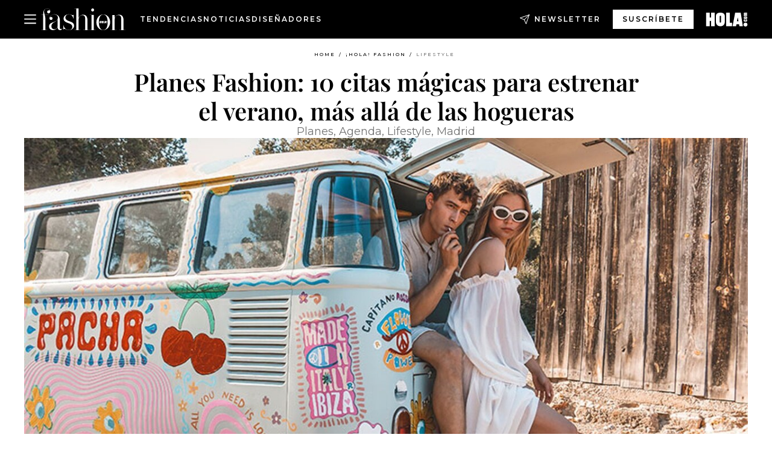

--- FILE ---
content_type: text/html; charset=utf-8
request_url: https://www.hola.com/fashion/lifestyle/2019062067619/agenda-planes-verano-madrid/
body_size: 32230
content:
<!DOCTYPE html><html data-site="holaFashion" lang="es"><head><meta charSet="utf-8" data-next-head=""/><meta name="viewport" content="width=device-width" data-next-head=""/><meta property="mrf:tags" content="ed:4" data-next-head=""/><meta property="mrf:tags" content="otherEdition:" data-next-head=""/><meta property="mrf:tags" content="documentType:story" data-next-head=""/><meta property="mrf:tags" content="publication:HOLAFASHION" data-next-head=""/><meta property="mrf:tags" content="articleLength:0" data-next-head=""/><meta property="mrf:tags" content="hasEmbedded:false" data-next-head=""/><meta property="mrf:tags" content="hasRelatedContent:false" data-next-head=""/><meta property="mrf:tags" content="hasRelatedGallery:false" data-next-head=""/><meta property="mrf:tags" content="contentAccess:free" data-next-head=""/><meta property="mrf:tags" content="articleID:758594" data-next-head=""/><meta property="mrf:tags" content="isPremium:false" data-next-head=""/><meta property="mrf:tags" content="internalLinks:0" data-next-head=""/><meta property="mrf:tags" content="externalLinks:0" data-next-head=""/><meta property="mrf:tags" content="numberImages:0" data-next-head=""/><meta property="mrf:tags" content="numberParagraphs:0" data-next-head=""/><meta property="mrf:tags" content="hasPodcast:false" data-next-head=""/><meta property="mrf:tags" content="articleType:gallery" data-next-head=""/><meta property="mrf:tags" content="contentPurpose:news" data-next-head=""/><meta property="mrf:tags" content="commercialPurpose:" data-next-head=""/><meta property="mrf:tags" content="numberAds:8" data-next-head=""/><meta property="mrf:tags" content="holaPlusOrigin:" data-next-head=""/><meta property="mrf:tags" content="hasVideo:false" data-next-head=""/><meta property="mrf:sections" content="fashion" data-next-head=""/><meta property="mrf:tags" content="sub-section:lifestyle" data-next-head=""/><title data-next-head="">Planes Fashion: 10 citas mágicas para estrenar el verano, más allá de las hogueras</title><link rel="canonical" href="https://www.hola.com/fashion/lifestyle/2019062067619/agenda-planes-verano-madrid/" data-next-head=""/><link rel="alternate" type="application/rss+xml" title="HOLAFASHION! RSS PRIMARY-FASHION feed" href="https://www.hola.com/feeds/rss/es/primary-fashion/any/50.xml" data-next-head=""/><link rel="alternate" href="https://www.hola.com/fashion/lifestyle/20190620758594/agenda-planes-verano-madrid/" hreflang="es" data-next-head=""/><meta name="title" content="Planes Fashion: 10 citas mágicas para estrenar el verano, más allá de las hogueras" data-next-head=""/><meta name="description" content="Disfruta de tu primera agenda estival con las exposiciones del momento, los aperitivos más &#x27;cool&#x27; y los estrenos de cartelera más esperados" data-next-head=""/><meta name="robots" content="max-image-preview:large, max-snippet:-1, max-video-preview:-1" data-next-head=""/><meta name="plantilla" content="Plantilla de noticias (plantilla-noticias.html)" data-next-head=""/><meta property="og:url" content="https://www.hola.com/fashion/lifestyle/2019062067619/agenda-planes-verano-madrid/" data-next-head=""/><meta property="og:title" content="Planes Fashion: 10 citas mágicas para estrenar el verano, más allá de las hogueras" data-next-head=""/><meta property="og:description" content="Disfruta de tu primera agenda estival con las exposiciones del momento, los aperitivos más &#x27;cool&#x27; y los estrenos de cartelera más esperados" data-next-head=""/><meta property="og:article:author" content="https://www.hola.com/autor/holafashion-es/" data-next-head=""/><meta property="og:image" content="https://www.hola.com/horizon/landscape/d7eb802c4be0-jimmy-t.jpg?im=Resize=(1200)" data-next-head=""/><meta property="og:image:height" content="675" data-next-head=""/><meta property="og:image:width" content="1200" data-next-head=""/><meta property="og:type" content="article" data-next-head=""/><meta property="lang" content="es" data-next-head=""/><meta property="article:modified_time" content="2019-06-20T15:42:09.000Z" data-next-head=""/><meta property="article:published_time" content="2019-06-20T15:42:09.000Z" data-next-head=""/><meta property="article:section" content="Lifestyle" data-next-head=""/><meta property="article:tag" content="Lifestyle,Madrid" data-next-head=""/><meta property="article:publisher" content="https://www.facebook.com/HolaFashion/" data-next-head=""/><meta property="fb:app_id" content="notknown" data-next-head=""/><meta property="fb:pages" content="52459726262" data-next-head=""/><meta name="dc.title" content="Planes Fashion: 10 citas mágicas para estrenar el verano, más allá de las hogueras" data-next-head=""/><meta name="dc.date" content="2019-06-20T15:42:09.000Z" data-next-head=""/><meta name="dc.author" content="¡HOLA! Fashion" data-next-head=""/><meta name="twitter:card" content="summary_large_image" data-next-head=""/><meta name="twitter:site" content="@holamoda" data-next-head=""/><meta name="twitter:title" content="Planes Fashion: 10 citas mágicas para estrenar el verano, más allá de las hogueras" data-next-head=""/><meta name="twitter:image" content="https://www.hola.com/horizon/landscape/d7eb802c4be0-jimmy-t.jpg?im=Resize=(1200)" data-next-head=""/><meta name="twitter:description" content="Disfruta de tu primera agenda estival con las exposiciones del momento, los aperitivos más &#x27;cool&#x27; y los estrenos de cartelera más esperados" data-next-head=""/><meta name="twitter:creator" content="@holamoda" data-next-head=""/><meta name="twitter:url" content="https://www.hola.com/fashion/lifestyle/2019062067619/agenda-planes-verano-madrid/" data-next-head=""/><meta property="og:site_name" content="¡HOLA!" data-next-head=""/><meta property="fb:admins" content="52459726262" data-next-head=""/><meta property="og:updated_time" content="2019-06-20T15:42:09.000Z" data-next-head=""/><script type="application/ld+json" data-next-head="">[{"@context":"https://schema.org","@type":"NewsArticle","mainEntityOfPage":{"@type":"WebPage","@id":"https://www.hola.com/fashion/lifestyle/2019062067619/agenda-planes-verano-madrid/","isAccessibleForFree":true},"headline":"Planes Fashion: 10 citas mágicas para estrenar el verano, más allá de las hogueras","datePublished":"2019-06-20T15:42:09.000Z","dateModified":"2019-06-20T15:42:09.000Z","copyrightYear":"2019","url":"https://www.hola.com/fashion/lifestyle/2019062067619/agenda-planes-verano-madrid/","author":[{"@type":"Person","name":"¡HOLA! Fashion","url":"https://www.hola.com/autor/holafashion-es/"}],"articleSection":"Lifestyle","inLanguage":"es","license":"https://www.hola.com/aviso-legal/","description":"Disfruta de tu primera agenda estival con las exposiciones del momento, los aperitivos más 'cool' y los estrenos de cartelera más esperados","articleBody":"","keywords":["Lifestyle","Madrid"],"publisher":{"@type":"NewsMediaOrganization","name":"¡HOLA! Fashion","@legalName":"Hola S.L","url":"https://www.hola.com/","logo":{"@type":"ImageObject","url":"https://www.hola.com/holacom.png","width":196,"height":60}},"image":[{"@type":"ImageObject","url":"https://www.hola.com/horizon/landscape/d7eb802c4be0-jimmy-t.jpg","width":1920,"height":1080},{"@type":"ImageObject","url":"https://www.hola.com/horizon/square/d7eb802c4be0-jimmy-t.jpg","width":1080,"height":1080}]},{"@context":"https://schema.org","@graph":[{"@type":"WebSite","@id":"https://www.hola.com/#website","url":"https://www.hola.com/","name":"¡HOLA! Fashion"}]},{"@context":"https://schema.org","@type":"BreadcrumbList","itemListElement":[{"@type":"ListItem","position":1,"name":"¡HOLA! Fashion","item":{"@id":"https://www.hola.com/","@type":"CollectionPage"}},{"@type":"ListItem","position":2,"name":"¡HOLA! Fashion","item":{"@id":"https://www.hola.com/fashion/","@type":"CollectionPage"}},{"@type":"ListItem","position":3,"name":"Lifestyle","item":{"@id":"https://www.hola.com/fashion/lifestyle/","@type":"CollectionPage"}}]}]</script><link rel="preconnect" href="https://fonts.gstatic.com"/><link rel="preconnect" href="https://securepubads.g.doubleclick.net"/><link rel="preconnect" href="https://api.permutive.com"/><link rel="preconnect" href="https://micro.rubiconproject.com"/><link rel="preconnect" href="https://cdn.jwplayer.com"/><link rel="preconnect" href="https://cdn.privacy-mgmt.com"/><link rel="preconnect" href="https://www.googletagmanager.com"/><link rel="dns-prefetch" href="https://fonts.gstatic.com"/><link rel="dns-prefetch" href="https://securepubads.g.doubleclick.net"/><link rel="dns-prefetch" href="https://api.permutive.com"/><link rel="dns-prefetch" href="https://micro.rubiconproject.com"/><link rel="dns-prefetch" href="https://cdn.jwplayer.com"/><link rel="dns-prefetch" href="https://cdn.privacy-mgmt.com"/><link rel="dns-prefetch" href="https://www.googletagmanager.com"/><link rel="dns-prefetch" href="https://ssl.p.jwpcdn.com"/><link rel="dns-prefetch" href="https://www.google-analytics.com"/><script fetchpriority="high" type="text/javascript" src="https://securepubads.g.doubleclick.net/tag/js/gpt.js" async=""></script><link rel="apple-touch-icon" type="image/png" sizes="57x57" href="/fashion/apple-touch-icon-57x57.png"/><link rel="apple-touch-icon" type="image/png" sizes="60x60" href="/fashion/apple-touch-icon-60x60.png"/><link rel="apple-touch-icon" type="image/png" sizes="72x72" href="/fashion/apple-touch-icon-72x72.png"/><link rel="apple-touch-icon" type="image/png" sizes="76x76" href="/fashion/apple-touch-icon-76x76.png"/><link rel="apple-touch-icon" type="image/png" sizes="114x114" href="/fashion/apple-touch-icon-114x114.png"/><link rel="apple-touch-icon" type="image/png" sizes="120x120" href="/fashion/apple-touch-icon-120x120.png"/><link rel="apple-touch-icon" type="image/png" sizes="144x144" href="/fashion/apple-touch-icon-144x144.png"/><link rel="apple-touch-icon" type="image/png" sizes="152x152" href="/fashion/apple-touch-icon-152x152.png"/><link rel="apple-touch-icon" type="image/png" sizes="180x180" href="/fashion/apple-touch-icon-180x180.png"/><link rel="shortcut icon" type="image/png" sizes="32x32" href="/fashion/favicon-32x32.png"/><link rel="icon" type="image/png" sizes="16x16" href="/fashion/favicon-16x16.png"/><link rel="icon" type="image/png" sizes="192x192" href="/fashion/favicon-192x192.png"/><link rel="icon" type="image/x-icon" href="/fashion/favicon.ico"/><link rel="shortcut icon" href="/fashion/favicon.ico"/><link rel="manifest" href="/site.webmanifest" crossorigin="use-credentials"/><link rel="mask-icon" href="/fashion/icons/safari-pinned-tab.svg" color="#cc0000"/><meta name="msapplication-TileColor" content="#cc0000"/><meta name="theme-color" content="#ffffff"/><meta name="version" content="v4.67.2"/><script id="datalayer-script" data-nscript="beforeInteractive">(function() {
						const page = {"documentType":"story","geoBucket":"geo_us_es","errorStatus":"","publication":"HOLAFASHION","subsection":"fashion/lifestyle","section":"fashion","cleanURL":"https://www.hola.com/fashion/lifestyle/2019062067619/agenda-planes-verano-madrid/","canonicalURL":"https://www.hola.com/fashion/lifestyle/2019062067619/agenda-planes-verano-madrid/","ed":"4","otherEdition":[],"dataSource":"web"};
						const article = {"datePublication":"20190620","author":[],"tags":["madrid"],"keywords":["Planes","Agenda","Lifestyle","Madrid"],"videoTitle":"","dateModified":"20190620","videoID":"","videoPlayer":"","videoType":"","videoStyle":"","descriptionURL":"Disfruta de tu primera agenda estival con las exposiciones del momento, los aperitivos más 'cool' y los estrenos de cartelera más esperados","contentClassification":"","clientName":"","articleLength":0,"articleTitle":"Planes Fashion: 10 citas mágicas para estrenar el verano, más allá de las hogueras","articleHeadline":"Planes Fashion: 10 citas mágicas para estrenar el verano, más allá de las hogueras","articleSubtitle":"Disfruta de tu primera agenda estival con las exposiciones del momento, los aperitivos más 'cool' y los estrenos de cartelera más esperados","articleID":758594,"externalLinks":0,"numberImages":0,"numberParagraphs":0,"hasVideo":false,"hasEmbedded":false,"internalLinks":0,"hasPodcast":false,"contentPurpose":"news","articleType":"gallery","isAffiliate":false,"isBranded":false,"isTenancy":false,"isPremium":false,"isOneColumn":false,"contentAccess":"free","holaPlusOrigin":"","hasRelatedContent":false,"hasRelatedGallery":false,"commercialPurpose":[],"campaign":[],"sourceClonedArticle":"","numberAds":8,"primaryImageStyle":"containedWithTextAboveLowerCase","contentCreation":[],"recirculationBlockType":["link-list","related-news","outbrain","latest-news","article-body-branded"],"recirculationBlockNumber":5};
						window.dataLayer = window.dataLayer || [];
						if (page) window.dataLayer.push(page);
						if (article) window.dataLayer.push(article);
					})();</script><script id="prebid-create" data-nscript="beforeInteractive">
			window.pbjs = window.pbjs || {};
			window.pbjs.que = window.pbjs.que || [];
		</script><script id="gpt-create" data-nscript="beforeInteractive">
			window.dataLayer = window.dataLayer || [];
			window.googletag = window.googletag || {cmd: []};
			window.adConfig = window.adConfig || {};
			window.adConfig.ads = window.adConfig.ads || [];
			window.adConfig.sraIds = window.adConfig.sraIds || [];
			window.mappings = window.mappings || {};
			window.pageLevelTargeting = window.pageLevelTargeting || false;
		</script><script id="marfil-create" data-nscript="beforeInteractive">(function(){"use strict";function e(e){var t=!(arguments.length>1&&void 0!==arguments[1])||arguments[1],c=document.createElement("script");c.src=e,t?c.type="module":(c.async=!0,c.type="text/javascript",c.setAttribute("nomodule",""));var n=document.getElementsByTagName("script")[0];n.parentNode.insertBefore(c,n)}!function(t,c){!function(t,c,n){var a,o,r;n.accountId=c,null!==(a=t.marfeel)&&void 0!==a||(t.marfeel={}),null!==(o=(r=t.marfeel).cmd)&&void 0!==o||(r.cmd=[]),t.marfeel.config=n;var i="https://sdk.mrf.io/statics";e("".concat(i,"/marfeel-sdk.js?id=").concat(c),!0),e("".concat(i,"/marfeel-sdk.es5.js?id=").concat(c),!1)}(t,c,arguments.length>2&&void 0!==arguments[2]?arguments[2]:{})}(window,7386,{} /* Config */)})();
		</script><link rel="preload" href="/fashion/_next/static/css/98f72ea15a6d6b9d.css" as="style"/><link rel="stylesheet" href="/fashion/_next/static/css/98f72ea15a6d6b9d.css" data-n-g=""/><link rel="preload" href="/fashion/_next/static/css/7829afaba236848f.css" as="style"/><link rel="stylesheet" href="/fashion/_next/static/css/7829afaba236848f.css" data-n-p=""/><link rel="preload" href="/fashion/_next/static/css/afe6d837ce3c2cbc.css" as="style"/><link rel="stylesheet" href="/fashion/_next/static/css/afe6d837ce3c2cbc.css" data-n-p=""/><noscript data-n-css=""></noscript><script defer="" nomodule="" src="/fashion/_next/static/chunks/polyfills-42372ed130431b0a.js"></script><script src="//applets.ebxcdn.com/ebx.js" async="" id="ebx" defer="" data-nscript="beforeInteractive"></script><script defer="" src="/fashion/_next/static/chunks/7538.aa1bcf1d3a1122cc.js"></script><script defer="" src="/fashion/_next/static/chunks/5307.60d8733009aa532b.js"></script><script defer="" src="/fashion/_next/static/chunks/3763.9721c4d521416d9b.js"></script><script defer="" src="/fashion/_next/static/chunks/8592.551ef9db4f200d66.js"></script><script defer="" src="/fashion/_next/static/chunks/36.8678ed23b899c02e.js"></script><script defer="" src="/fashion/_next/static/chunks/6876.b149e8baa2b41b0a.js"></script><script defer="" src="/fashion/_next/static/chunks/819.9bd4b9b211a0911f.js"></script><script defer="" src="/fashion/_next/static/chunks/6237.07f823ac89b2cf4c.js"></script><script defer="" src="/fashion/_next/static/chunks/5600.9bf76ea82fc4ea35.js"></script><script defer="" src="/fashion/_next/static/chunks/6510.b27b37e3889fe4ef.js"></script><script defer="" src="/fashion/_next/static/chunks/408.002148380dd596fd.js"></script><script src="/fashion/_next/static/chunks/webpack-ccaf2fd02ac1f9e6.js" defer=""></script><script src="/fashion/_next/static/chunks/framework-87f4787c369d4fa9.js" defer=""></script><script src="/fashion/_next/static/chunks/main-d4980bc18a46518b.js" defer=""></script><script src="/fashion/_next/static/chunks/pages/_app-19fbaafcf49f6dfa.js" defer=""></script><script src="/fashion/_next/static/chunks/1609-4252f898d0831c6c.js" defer=""></script><script src="/fashion/_next/static/chunks/7152-2a19efcfeeb8043e.js" defer=""></script><script src="/fashion/_next/static/chunks/105-1ae67701abdcd168.js" defer=""></script><script src="/fashion/_next/static/chunks/pages/article/%5B...path%5D-c2be43250f5915c8.js" defer=""></script><script src="/fashion/_next/static/8l7JzYTW0MhlznwWNR_Bu/_buildManifest.js" defer=""></script><script src="/fashion/_next/static/8l7JzYTW0MhlznwWNR_Bu/_ssgManifest.js" defer=""></script></head><body><div id="__next"><a class="skLi-8370a0" href="#hm-main">Ir al contenido principal</a><a class="skLi-8370a0" href="#hm-footer">Ir al pie de página</a><div><!-- Comscore Identifier: comscorekw=fashion --></div> <!-- --> <!-- --> <!-- --> <!-- --> <div class="glide-header hf-heWr-13544c1"><header class=" hf-theme hf-header" id="hm-header" data-no-swipe="true"><div class="hf-heMaRoWr-20558d9 hm-container"><div class="hf-heToBa-12016a3"><button type="button" class="hf-heHaTo-215244d hf-theme hf-button hf-bu-i-1138ea0" aria-label="Abrir menú" aria-expanded="false" title="Abrir menú"><svg viewBox="0 0 16 13" xmlns="http://www.w3.org/2000/svg" aria-hidden="true" class="hm-icon"><path d="M16 1.5H0V0h16zM16 7H0V5.5h16zm0 5.5H0V11h16z" fill="currentColor" fill-rule="evenodd"></path></svg></button><div class="hf-heLoCo-194933f -nogrow"><a aria-label="HOLA Fashion" class="hf-loLi-8311c6 hf-link" href="https://www.hola.com/fashion/"><svg viewBox="0 0 142 36" xmlns="http://www.w3.org/2000/svg" aria-hidden="true" class="hf-loIc-826c03 hm-icon"><path d="M7.446 35.845h3.07V36H.498v-.155h3.132V10.729H.5v-.155h3.132V9.396C3.631 3.752 5.957.03 10.174.03c3.628 0 5.302 2.264 5.302 5.086 0 1.736-1.178 3.07-2.635 3.07-1.55 0-2.512-1.055-2.512-2.42 0-1.643 1.178-2.573 2.48-2.573.807 0 1.334.403 1.489.403.155 0 .248-.093.248-.248 0-1.054-1.054-3.224-4.372-3.224-2.977 0-5.054 2.17-5.054 5.24 0 2.015.496 3.504.992 5.21h6.946v.154H6.143c.651 2.016 1.302 4.403 1.302 8.465v16.651zM19.415 16.62c0 1.395-1.054 2.512-2.636 2.512-1.426 0-2.511-1.179-2.511-2.822 0-2.977 2.976-6.543 8.279-6.543 5.736 0 9.116 3.876 9.116 9.613V32c0 1.581.93 2.325 2.078 2.325 1.24 0 2.17-.93 2.325-2.325h.155c-.093 1.426-1.302 3.969-4.155 3.969-2.573 0-3.907-1.489-4.155-4.745-.992 2.171-3.814 4.745-7.783 4.745-3.504 0-6.635-2.14-6.635-5.985 0-9.364 14.853-5.054 14.853-14.543 0-3.504-2.264-5.395-6.543-5.395-4.372 0-6.574 3.163-6.574 4.217 0 .155.093.248.248.248s.683-.403 1.489-.403c1.209 0 2.45.868 2.45 2.511zm8.403 2.078c-2.76 4.558-10.357 3.907-10.357 10.946 0 3.007 1.985 4.96 4.9 4.96 3.317 0 5.457-2.387 5.457-5.053V18.698zM52.624 30.512c0-7.783-14.605-4.837-14.605-13.519 0-4.31 3.41-7.194 8.775-7.194 3.411 0 4.62 1.334 6.543 1.334.9 0 1.395-.559 1.395-1.334h.155v7.876h-.155c-.992-4.372-3.008-7.69-7.907-7.69-3.72 0-5.798 2.326-5.798 5.086 0 7.814 14.605 4.837 14.605 13.519 0 4.248-3.907 7.38-8.713 7.38-4.372 0-5.24-1.985-7.783-1.985-.9 0-1.396.558-1.396 1.333h-.186v-7.814h.155c.9 4.713 4.248 8.31 9.148 8.31 3.783 0 5.767-2.294 5.767-5.302zM74.268 16.279c0-3.318-1.891-5.147-4.9-5.147-3.751 0-6.139 3.504-6.139 6.883v17.83h3.07V36H56.283v-.155h3.132V.248h-3.132V0h6.946v15.628c.899-2.418 3.628-5.24 7.69-5.24 4.899 0 7.224 3.72 7.224 9.395v16.031h3.008v.155H71.135v-.155h3.132V16.28zM88.81 35.845h3.07V36H81.864v-.155h3.131V10.884h-3.131v-.155h6.945v25.116zM86.795 5.054c-1.396 0-2.388-1.054-2.388-2.48C84.407 1.084 85.492 0 86.794 0c1.427 0 2.42 1.054 2.42 2.511 0 1.458-1.086 2.543-2.42 2.543zM104.56 36c-6.574 0-11.442-5.705-11.442-12.93 0-7.287 5.302-13.178 11.69-13.178 6.574 0 11.442 5.643 11.442 12.868 0 7.318-5.302 13.24-11.69 13.24zm.248-25.892c-5.147 0-7.566 5.457-7.566 12.713 0 7.225 2.419 12.961 7.318 12.961 5.147 0 7.566-5.488 7.566-12.775 0-7.194-2.419-12.899-7.318-12.899zM134.89 16.279c0-3.318-1.892-5.147-4.9-5.147-3.752 0-6.139 3.504-6.139 6.883v17.83h3.07V36h-9.985v-.155h3.101V11.04h-3.101v-.155h6.946v4.744c.899-2.418 3.628-5.24 7.69-5.24 4.899 0 7.225 3.721 7.225 9.395v16.031h3.007v.156h-10.015v-.156h3.132l-.031-19.535z" fill="currentColor"></path><path d="M97.988 20.217h13.303v5.054H97.988v-5.054z"></path><path d="M109.93 24.155c0-.28.217-.527.527-.527s.528.217.528.527c0 .28-.218.527-.528.527a.543.543 0 01-.527-.527zM98.298 21.209c0-.28.217-.527.527-.527s.527.217.527.527c0 .31-.248.496-.558.496a.49.49 0 01-.496-.496zM110.98 23.318h-.993v-2.543h.993v2.543z" fill="currentColor"></path><path d="M103.72 21.736c-.062-.062-.124-.062-.217-.031-.062.031-.093.093-.124.155v1.643c0 .062.062.124.124.156h.155c.062-.032.093-.063.093-.156v-1.612c0-.124 0-.124-.031-.155zm.93-.465c.093.124.124.34.155.558v1.643c0 .434-.279.9-.651 1.055-.372.186-.992.155-1.334-.093-.31-.217-.434-.558-.465-.9v-1.86c.031-.28.155-.527.372-.651.155-.093.342-.186.528-.186.403-.062 1.116-.062 1.395.434zM108.53 23.225l-.217-1.085s0-.031-.217 1.085h.434zm.62-2.419c.031 0 .589 3.783.589 3.814h-.93l-.093-.558h-.713l-.124.558h-.962l.714-3.814h1.519z" clip-rule="evenodd" fill="currentColor" fill-rule="evenodd"></path><path d="M106.17 23.628h.621v.992h-1.613v-3.814h1.023c-.031 0-.031 2.822-.031 2.822zM100.66 22.171h.372v-1.364h.992v3.814h-.961v-1.489h-.403v1.489h-.992v-3.814h.992v1.364zM99.322 24.62h-.961v-2.76h.961v2.76z" fill="currentColor"></path></svg><span class="sr-only">Planes Fashion: 10 citas mágicas para estrenar el verano, más allá de las hogueras</span></a></div><nav class="hf-heInNa-2165b3c" aria-label="Primary Header Navigation" id="header-navigation-primary"><ul class="hf-naLi-148407d"><li class="hf-naIt-1471b6f"><a class="hf-naLi-147079d hf-link" href="https://www.hola.com/moda/tendencias/">Tendencias</a></li><li class="hf-naIt-1471b6f"><a class="hf-naLi-147079d hf-link" href="https://www.hola.com/moda/actualidad/">Noticias</a></li><li class="hf-naIt-1471b6f"><a class="hf-naLi-147079d hf-link" href="https://www.hola.com/moda/disenyadores/">Diseñadores</a></li></ul></nav><a class="hf-heNeLi-2084f73 hf-link" href="https://www.hola.com/fashion-newsletter/"><svg viewBox="0 0 18 18" fill="none" xmlns="http://www.w3.org/2000/svg" aria-hidden="true" class="hm-icon"><path fill-rule="evenodd" clip-rule="evenodd" d="M17.837.163a.556.556 0 010 .786l-9.342 9.343a.556.556 0 01-.787-.787L17.051.163a.556.556 0 01.786 0z" fill="currentColor"></path><path fill-rule="evenodd" clip-rule="evenodd" d="M17.837.163a.556.556 0 01.132.577l-5.914 16.888a.556.556 0 01-1.033.042l-3.288-7.405L.33 6.975a.556.556 0 01.042-1.033L17.26.032a.556.556 0 01.577.13zM2.064 6.528l6.318 2.808a.556.556 0 01.282.283l2.805 6.317 5.068-14.473L2.064 6.528z" fill="currentColor"></path></svg><span class="newsletter-label">Newsletter</span></a><div class="login-header loCo-146800c"><a aria-label="Iniciar sesión" class="loLi-935396 hf-link" href="" rel="nofollow"><span class="loLiTe-1356d2a">Iniciar sesión</span></a></div><div class="hf-suCl-1819162"><a class="-button hf-link" href="https://suscripciones.hola.com/suscripcion/fashion/suscripcionfashion">SUSCRÍBETE</a></div></div><div class="hf-heSuBrLo-18030ca"><a aria-label="" class="hf-loLi-8311c6 hf-link" href="https://www.hola.com/"><svg viewBox="0 0 242 81" fill="none" xmlns="http://www.w3.org/2000/svg" aria-hidden="true" class="hf-loIc-826c03 hm-icon"><path d="M230.277 58.186c6.478 0 11.723 5.128 11.723 11.407C242 75.87 236.755 81 230.277 81c-6.479 0-11.723-5.129-11.723-11.407 0-6.279 5.244-11.407 11.723-11.407zM106.522 9.506c2.116 2.697 3.041 7.295 3.041 11.76l-.176 34.267c-.353 8.931-5.509 18.57-13.706 21.576-8.198 3.758-20.979 3.05-28.118-2.299-6.215-4.642-9.432-11.23-9.784-18.747V17.907c.528-5.35 3.393-11.23 8.02-13.75C69.194 2.033 72.896.574 76.819.396c8.55-.883 23.49-1.06 29.704 9.109zm-19.92 9.418c-1.234-1.062-3.041-1.238-4.452-.708-1.41.53-2.291 1.769-2.468 3.228v33.558c.177 1.415 1.234 2.697 2.689 3.05 1.058.355 2.292.178 3.217 0 1.058-.706 2.116-1.237 2.116-3.227V21.621c-.045-1.415-.573-1.946-1.102-2.697zM202.203.044c.529.177 12.605 79.01 12.605 79.409h-19.921l-2.116-11.761h-15.116l-2.292 11.76h-20.449S170.03.222 169.854.044c-.22.177 32.349 0 32.349 0zM189.378 50.36s-4.451-22.638-4.451-22.815c0 0 0-.353-4.628 22.815h9.079zm-50.507 8.356h12.825v20.692h-34.332V.044h21.331c.176 0 .176 58.849.176 58.672zM21.155 28.386h8.373V0H50.33v79.408H29.705V48.37H21.33v31.038H0V.044h21.155v28.341zm206.654 10.522v5.527h-2.336c-.705 0-1.234 0-1.587.177-.352.177-.352.354-.352.707 0 .354.176.53.352.708.177.177.706.177 1.587.177h9.255c.705 0 1.234-.177 1.587-.354.352-.177.529-.354.529-.708a.974.974 0 00-.529-.884c-.353-.177-1.058-.177-1.939-.177h-2.292v-5.35c1.586 0 2.688 0 3.57.177.705.177 1.586.354 2.291 1.061.882.531 1.411 1.238 1.763 2.123.353.884.529 1.945.529 3.404 0 1.592-.352 3.05-.881 3.935-.529 1.061-1.411 1.592-2.468 2.123-1.058.353-2.468.53-4.452.53h-5.509c-1.586 0-2.864-.177-3.746-.53-.881-.354-1.586-1.062-2.292-2.123-.705-1.06-1.057-2.476-1.057-3.935 0-1.592.352-2.874 1.057-3.935.706-1.061 1.411-1.768 2.469-2.122 1.234-.354 2.644-.53 4.451-.53zm-.529-15.519h4.804c1.763 0 3.041 0 3.922.177.882.177 1.587.53 2.292 1.061.705.53 1.234 1.238 1.587 2.122.352.885.528 1.946.528 3.228 0 1.238-.176 2.476-.352 3.405-.353.884-.705 1.591-1.234 2.122-.529.53-1.234.884-2.116 1.061-.881.177-2.115.354-3.746.354h-4.98c-1.763 0-3.217-.177-4.275-.53-1.058-.355-1.763-1.062-2.468-2.123-.529-1.061-.881-2.3-.881-3.935 0-1.238.176-2.476.528-3.405a4.594 4.594 0 011.587-2.122c.705-.53 1.234-.884 1.939-1.061.529-.177 1.587-.354 2.865-.354zm-1.454 5.88c-1.058 0-1.587 0-1.94.178-.176.176-.352.353-.352.707s.176.53.352.707c.177.177.882.177 1.94.177h8.726c.881 0 1.586 0 1.763-.177.352-.177.352-.353.352-.707s-.176-.53-.352-.707c-.177-.177-.882-.177-1.587-.177h-8.902zm-5.333-13.882l1.763.176c-.705-.53-1.234-1.06-1.587-1.591-.352-.708-.529-1.415-.529-2.123 0-1.591.705-2.874 2.116-3.758-.705-.53-1.234-1.061-1.587-1.592-.352-.707-.529-1.238-.529-2.122 0-1.06.177-1.768.705-2.476.529-.707 1.058-1.06 1.763-1.238.705-.177 1.763-.354 3.394-.354h13.883v5.704H227.28c-1.587 0-2.688 0-3.041.177-.353.177-.529.354-.529.707 0 .354.176.708.529.885.353.177 1.41.177 3.041.177h12.605v5.703h-12.252c-1.94 0-3.041 0-3.394.177-.353.177-.529.354-.529.707 0 .177.176.531.353.708.176.177.352.354.705.354h15.293v5.703h-19.392v-5.88h-.176v-.044z" fill="currentColor"></path></svg><span class="sr-only">Planes Fashion: 10 citas mágicas para estrenar el verano, más allá de las hogueras</span></a></div></div><nav class="hf-heMeMo-1622f64" aria-label="Primary Header Navigation" id="header-navigation-primary"><ul class="hf-naLi-148407d"><li class="hf-naIt-1471b6f"><a class="hf-naLi-147079d hf-link" href="https://www.hola.com/moda/tendencias/">Tendencias</a></li><li class="hf-naIt-1471b6f"><a class="hf-naLi-147079d hf-link" href="https://www.hola.com/moda/actualidad/">Noticias</a></li><li class="hf-naIt-1471b6f"><a class="hf-naLi-147079d hf-link" href="https://www.hola.com/moda/disenyadores/">Diseñadores</a></li></ul></nav></header><span id="hm-main"></span></div> <div class="-variation-skin -style-1 holaFashion-style" data-sticky-megabanner="false" data-ad-title="PUBLICIDAD"><div class="desktop adCo-11280b3"><div id="div-skin_0" data-refresh-count="0"></div></div></div><div class="all" id="div-outofpage1X1_0" data-position="outofpage" data-refresh-count="0" data-ad-title="PUBLICIDAD"></div> 
<div class="gc-col-12 gc-row">
 <div class="gc-col-12 gc-row hm-container skin-container" role="main">
  <!-- --> <!-- --> <div class="hf-arCo-12511f0 hf-ahBo-830269 hf-co-949645  hf-theme"><div class="hf-brCrWr-1867707"><nav class=" hf-theme hf-br-11623d5" aria-label="Breadcrumbs"><ul><li class="hf-brIt-15618e2"><a aria-label="Home" class="hf-link" href="https://www.hola.com/">Home</a></li><li class="hf-brIt-15618e2"><a aria-label="¡HOLA! Fashion" class="hf-link" href="https://www.hola.com/fashion/">¡HOLA! Fashion</a></li><li class="hf-brIt-15618e2 hf-brItAc-2165a92"><a aria-label="Lifestyle" class="hf-link" href="https://www.hola.com/fashion/lifestyle/">Lifestyle</a></li></ul></nav></div><div class="hf-maWr-1158355"><div class="hf-heWr-1457675"><h1 class="he-720f74 hf-title">Planes Fashion: 10 citas mágicas para estrenar el verano, más allá de las hogueras</h1><hr class="hf-boLiUnTi-2077d80"/><h2 class="he-720f74 hf-su-8760bf">Planes, Agenda, Lifestyle, Madrid</h2><hr class="hf-boLi-1053c1d"/></div><div class="hf-meWr-1249476"><div class="hf-imCo-14461c5"><img src="https://www.hola.com/horizon/landscape/d7eb802c4be0-jimmy-t.jpg" sizes="(min-width:960px) 1280px, (min-width:768px) 100vw, (min-width:320px) 100vw, 100vw" srcSet="https://www.hola.com/horizon/landscape/d7eb802c4be0-jimmy-t.jpg?im=Resize=(1280),type=downsize 1280w, https://www.hola.com/horizon/landscape/d7eb802c4be0-jimmy-t.jpg?im=Resize=(960),type=downsize 960w, https://www.hola.com/horizon/landscape/d7eb802c4be0-jimmy-t.jpg?im=Resize=(640),type=downsize 640w" width="1920" height="1080" loading="eager" decoding="async" alt="jimmy" fetchpriority="high" class="hf-image"/><span class="hf-imCr-1233683">&#169; Jimmy Lion</span></div></div></div></div> <div class="-variation-megabanner -style-1 holaFashion-style" data-sticky-megabanner="false" data-ad-title="PUBLICIDAD"><div class="desktop adCo-11280b3"><div id="div-megabanner_0" data-refresh-count="0"></div></div></div> <!-- --> 
  <div class="gc-col-12 gc-row hm-grid hm-grid__section hm-grid__article">
   <div class="gc-col-8 gc-row hm-grid__content hm-grid__content--article">
    <div class="hf-arBy-1351edd  hf-theme"><div class="hf-arByIn-1859323 hf-arByInRe-2687baa"><div><div class="hf-author  hf-theme"><div class="hf-auDe-1369079"><a class="hf-auNa-104497a link" href="https://www.hola.com/autor/holafashion-es/">¡HOLA! Fashion</a><span class="hf-pu-97452a"></span></div></div><div class="loTi-13508a5 hf-loTi-13508a5 undefinedtheme"><span class="loTiSp-1752866">20 de junio de 2019 - 17:42 CEST</span><time class="loTiTiTa-203339b loTiTiTaHi-2621b16" dateTime="2019-06-20T15:42:09.000Z">20 de junio de 2019 - 17:42 CEST</time></div></div><div class="hf-soShWr-2088523"><div id="socialSharing" class="hf-soSh-13519cb hf-soSh-13519cb hf-theme hf-soShHo-2417e03 hf-soShEx-2363117"><ul class="hf-soShLi-1864eac"><li class="hf-soShIt-17504d3 -type-whatsapp"><a class="hf-soShLi-1749f81 hf-link" href="https://api.whatsapp.com/send?text=https%3A%2F%2Fwww.hola.com%2Ffashion%2Flifestyle%2F2019062067619%2Fagenda-planes-verano-madrid%2F&amp;media=&amp;description=Planes%20Fashion%3A%2010%20citas%20m%C3%A1gicas%20para%20estrenar%20el%20verano%2C%20m%C3%A1s%20all%C3%A1%20de%20las%20hogueras" rel="nofollow" target="_blank"><svg width="18" height="18" viewBox="0 0 18 18" fill="none" xmlns="http://www.w3.org/2000/svg" aria-hidden="true" class="hf-soShLiIc-2142828 hm-icon"><path fill-rule="evenodd" clip-rule="evenodd" d="M4.283 1.304A8.93 8.93 0 018.49.01a8.928 8.928 0 11-3.54 16.913L.441 17.992a.347.347 0 01-.417-.409l.947-4.601A8.93 8.93 0 014.283 1.304zm5.773 14.524a6.994 6.994 0 003.816-1.955v-.002a6.99 6.99 0 10-11.18-1.77l.314.605-.582 2.824 2.767-.653.625.312a6.993 6.993 0 004.24.64zm1.475-5.46l1.73.496-.002.002a.646.646 0 01.366.967 2.917 2.917 0 01-1.546 1.348c-1.184.285-3.002.006-5.272-2.112-1.965-1.835-2.485-3.362-2.362-4.573A2.91 2.91 0 015.569 4.78a.646.646 0 011.008.23l.73 1.645a.646.646 0 01-.08.655l-.369.477a.632.632 0 00-.05.698 9.228 9.228 0 002.978 2.626.625.625 0 00.684-.144l.424-.43a.646.646 0 01.637-.169z" fill="currentColor"></path></svg></a></li><li class="hf-soShIt-17504d3 -type-facebook"><a aria-label="Siguenos en Facebook" class="hf-soShLi-1749f81 hf-link" href="https://www.facebook.com/sharer/sharer.php?u=https%3A%2F%2Fwww.hola.com%2Ffashion%2Flifestyle%2F2019062067619%2Fagenda-planes-verano-madrid%2F&amp;quote=Planes%20Fashion%3A%2010%20citas%20m%C3%A1gicas%20para%20estrenar%20el%20verano%2C%20m%C3%A1s%20all%C3%A1%20de%20las%20hogueras" rel="nofollow" target="_blank"><svg width="11" height="18" viewBox="0 0 11 18" fill="none" xmlns="http://www.w3.org/2000/svg" aria-hidden="true" class="hf-soShLiIc-2142828 hm-icon"><path fill-rule="evenodd" clip-rule="evenodd" d="M10.008 3.132H7.146a.955.955 0 00-.72 1.035v2.06h3.6v2.944h-3.6V18H3.06V9.171H0V6.227h3.06V4.5A4.23 4.23 0 017.025 0h2.974v3.132h.01z" fill="currentColor"></path></svg></a></li><li class="hf-soShIt-17504d3 -type-flipboard"><a class="hf-soShLi-1749f81 hf-link" href="https://share.flipboard.com/bookmarklet/popout?v=2&amp;title=Planes%20Fashion%3A%2010%20citas%20m%C3%A1gicas%20para%20estrenar%20el%20verano%2C%20m%C3%A1s%20all%C3%A1%20de%20las%20hogueras&amp;url=https%3A%2F%2Fwww.hola.com%2Ffashion%2Flifestyle%2F2019062067619%2Fagenda-planes-verano-madrid%2F" rel="nofollow" target="_blank"><svg width="16" height="16" viewBox="0 0 16 16" fill="none" xmlns="http://www.w3.org/2000/svg" aria-hidden="true" class="hf-soShLiIc-2142828 hm-icon"><path d="M0 8.16V16h5.216v-5.216l2.605-.02 2.611-.012.013-2.611.019-2.605 2.611-.019 2.605-.013V.32H0v7.84z" fill="currentColor"></path></svg></a></li><li class="hf-soShIt-17504d3 -type-twitter"><a aria-label="Siguenos en X" class="hf-soShLi-1749f81 hf-link" href="https://twitter.com/intent/tweet?text=Planes%20Fashion%3A%2010%20citas%20m%C3%A1gicas%20para%20estrenar%20el%20verano%2C%20m%C3%A1s%20all%C3%A1%20de%20las%20hogueras&amp;url=https%3A%2F%2Fwww.hola.com%2Ffashion%2Flifestyle%2F2019062067619%2Fagenda-planes-verano-madrid%2F" rel="nofollow" target="_blank"><svg width="18" height="18" viewBox="0 0 18 18" fill="none" xmlns="http://www.w3.org/2000/svg" aria-hidden="true" class="hf-soShLiIc-2142828 hm-icon"><path d="M10.7 7.8L17.4 0h-1.6L10 6.8 5.4 0H0l7 10.2-7 8.2h1.6l6.1-7.1 4.9 7.1H18L10.7 7.8zm-2.2 2.5l-.7-1-5.6-8.1h2.4l4.6 6.5.7 1 5.9 8.5h-2.4l-4.9-6.9z" fill="currentColor"></path></svg></a></li><li class="hf-soShIt-17504d3 -type-pinterest"><a aria-label="Siguenos en Pinterest" class="hf-soShLi-1749f81 hf-link" href="https://www.pinterest.com/pin/create/button/?url=https%3A%2F%2Fwww.hola.com%2Ffashion%2Flifestyle%2F2019062067619%2Fagenda-planes-verano-madrid%2F&amp;media=&amp;description=Planes%20Fashion%3A%2010%20citas%20m%C3%A1gicas%20para%20estrenar%20el%20verano%2C%20m%C3%A1s%20all%C3%A1%20de%20las%20hogueras" rel="nofollow" target="_blank"><svg width="15" height="18" viewBox="0 0 15 18" fill="none" xmlns="http://www.w3.org/2000/svg" aria-hidden="true" class="hf-soShLiIc-2142828 hm-icon"><path d="M5.77 11.905C5.295 14.383 4.717 16.76 3.002 18c-.529-3.746.777-6.559 1.384-9.542-1.034-1.736.125-5.232 2.306-4.37 2.685 1.058-2.324 6.455 1.038 7.13 3.51.703 4.944-6.077 2.767-8.281-3.144-3.182-9.155-.072-8.416 4.485.18 1.114 1.333 1.452.46 2.99C.529 9.967-.068 8.383.007 6.272.13 2.815 3.12.397 6.116.06c3.792-.424 7.35 1.388 7.84 4.944.554 4.016-1.71 8.364-5.76 8.05-1.104-.084-1.565-.628-2.426-1.15z" fill="currentColor"></path></svg></a></li></ul><button type="button" aria-label="Compartir" title="Compartir" class="hf-soShLi-1749f81"><svg width="18" height="17" viewBox="0 0 18 17" fill="none" xmlns="http://www.w3.org/2000/svg" aria-hidden="true" class="hf-soShLiIc-2142828 hf-clIc-927d71 hm-icon"><path fill-rule="evenodd" clip-rule="evenodd" d="M17.676 1.737A1 1 0 0016.324.263L9 6.977 1.676.263A1 1 0 10.324 1.737L7.52 8.333.324 14.93a1 1 0 001.352 1.474L9 9.69l7.324 6.714a1 1 0 101.352-1.474L10.48 8.332l7.196-6.596z" fill="currentColor"></path></svg><svg width="18" height="19" viewBox="0 0 18 19" fill="none" xmlns="http://www.w3.org/2000/svg" aria-hidden="true" class="hf-soShLiIc-2142828 hf-shIc-92462a hm-icon"><path fill-rule="evenodd" clip-rule="evenodd" d="M14.135 1.5a1.558 1.558 0 100 3.115 1.558 1.558 0 000-3.115zm-3.058 1.558a3.058 3.058 0 11.575 1.786L6.174 8.04a.755.755 0 01-.1.049 3.078 3.078 0 01-.06 1.288c.055.016.108.04.16.07l5.843 3.404a3.058 3.058 0 11-.795 1.273l-5.804-3.382a.762.762 0 01-.11-.077 3.058 3.058 0 11.16-3.95L11.1 3.43a3.087 3.087 0 01-.022-.372zM14.135 13.5a1.558 1.558 0 100 3.115 1.558 1.558 0 000-3.115zM1.5 8.596a1.558 1.558 0 113.115 0 1.558 1.558 0 01-3.115 0z" fill="currentColor"></path></svg></button></div></div></div></div> <!-- --> 
    <div class="gc-col-12 hm-article__body -category-lifestyle" style="width:100.0%">
     <div></div><div class="hf-boCo-11616d9  hf-theme ldJsonContent"><div class="fr-embedded">
 <div data-wc="200" id="e25B9EE3o__"><div class=" hf-theme hf-gaLiIt-1563865 -original_aspect_ratio"><div><figure class="hf-meIm-995f02 original_aspect_ratio"><div class="hf-imCo-14461c5"><img src="https://www.hola.com/horizon/original_aspect_ratio/3cbad136dd6a-jimmy-a.jpg" sizes="(min-width:1360px) 630px, (min-width:960px) 60vw, (min-width:320px) calc(100vw - (var(--page-gutter) * 2)), calc(100vw - (var(--page-gutter) * 2))" srcSet="https://www.hola.com/horizon/original_aspect_ratio/3cbad136dd6a-jimmy-a.jpg?im=Resize=(960),type=downsize 960w, https://www.hola.com/horizon/original_aspect_ratio/3cbad136dd6a-jimmy-a.jpg?im=Resize=(640),type=downsize 640w, https://www.hola.com/horizon/original_aspect_ratio/3cbad136dd6a-jimmy-a.jpg?im=Resize=(360),type=downsize 360w" width="768" height="1024" loading="lazy" decoding="async" alt="jimmy" fetchpriority="auto" class="image hf-image"/><span class="hf-imCr-1233683">&#169; Jimmy Lion</span></div></figure><div class="hf-gaLiItDe-2719e39"><p>Es uno de los momentos más mágicos del calendario y no solo por la celebración de la <strong>Noche de San Juan</strong>. Como cada año, con la llegada del verano, <a href="https://www.hola.com/fashion/" target="_blank"><strong>tu agenda se llena estos días de grandes planes</strong></a> con los que darle oficialmente la bienvenida a la nueva estación. Un cambio estival que podrás estrenar de la mano de las exposiciones más especiales del momento, <strong>refrescantes citas gastronómicas y grandes series de televisión. </strong></p>
</div></div></div></div><ev-engagement id="horizon_hola" group-name="horizon_hola"></ev-engagement><div id="w-embedded-paywall" class="ev-paywall-container new-model-evolok"></div><div id="w-embedded-notifier" class="ev-notifier-container new-model-evolok"></div>
</div><div class="fr-embedded">
 <div data-wc="200" id="e0bd21PHKil"><div class=" hf-theme hf-gaLiIt-1563865 -original_aspect_ratio"><div><figure class="hf-meIm-995f02 original_aspect_ratio"><div class="hf-imCo-14461c5"><img src="https://www.hola.com/horizon/original_aspect_ratio/024f07c3f87a-photoespanaa-a.jpg" sizes="(min-width:1360px) 630px, (min-width:960px) 60vw, (min-width:320px) calc(100vw - (var(--page-gutter) * 2)), calc(100vw - (var(--page-gutter) * 2))" srcSet="https://www.hola.com/horizon/original_aspect_ratio/024f07c3f87a-photoespanaa-a.jpg?im=Resize=(960),type=downsize 960w, https://www.hola.com/horizon/original_aspect_ratio/024f07c3f87a-photoespanaa-a.jpg?im=Resize=(640),type=downsize 640w, https://www.hola.com/horizon/original_aspect_ratio/024f07c3f87a-photoespanaa-a.jpg?im=Resize=(360),type=downsize 360w" width="768" height="1024" loading="lazy" decoding="async" alt="photoespanaa" fetchpriority="auto" class="image hf-image"/><span class="hf-imCr-1233683">&#169; Erea Azurmendi</span></div></figure><div class="hf-gaLiItDe-2719e39"><h3>Viaja sin salir de la ciudad</h3>

<p>Todavía quedan unas semanas para activar el esperado <em>out of office </em>en tu correo. Por eso, mientras llega el momento de hacer las maletas e irte de vacaciones puedes visitar la exposición <em><strong>Cuaderno de campo</strong>, </em>de la artista <strong>Erea Azurmendi</strong>, dentro del marco de PHotoEspaña. Una muestra en la que podrás ver una serie de fotografías de sus visitas a los Estados Unidos, Canadá, Indonesia, China o Europa. Hasta el 30 de agosto, en B the travel brand Xperience Madrid, en Miguel Ángel, 33.</p>
</div></div></div></div>
</div><div class="fr-embedded">
 <div data-wc="200" id="e10g50w7Gm6"><div class=" hf-theme hf-gaLiIt-1563865 -original_aspect_ratio"><div><figure class="hf-meIm-995f02 original_aspect_ratio"><div class="hf-imCo-14461c5"><img src="https://www.hola.com/horizon/original_aspect_ratio/5182d1422a74-balenciaga-a.jpg" sizes="(min-width:1360px) 630px, (min-width:960px) 60vw, (min-width:320px) calc(100vw - (var(--page-gutter) * 2)), calc(100vw - (var(--page-gutter) * 2))" srcSet="https://www.hola.com/horizon/original_aspect_ratio/5182d1422a74-balenciaga-a.jpg?im=Resize=(960),type=downsize 960w, https://www.hola.com/horizon/original_aspect_ratio/5182d1422a74-balenciaga-a.jpg?im=Resize=(640),type=downsize 640w, https://www.hola.com/horizon/original_aspect_ratio/5182d1422a74-balenciaga-a.jpg?im=Resize=(360),type=downsize 360w" width="768" height="1024" loading="lazy" decoding="async" alt="balenciaga" fetchpriority="auto" class="image hf-image"/><span class="hf-imCr-1233683">&#169; Jon Cazenave</span></div></figure><div class="hf-gaLiItDe-2719e39"><h3>Moda y arte</h3>

<p>Hasta el próximo 22 de septiembre el Museo Nacional Thyssen-Bornesmiza expone una de las muestras más esperadas por los amantes de la moda y la historia: <strong><em>Balenciaga y la pintura española; </em></strong>un recorrido paralelo entre en el trabajo del diseñador vasco y<span style="background-color:initial" > la tradición pictórica de nuestro país entre los siglos XVI y XX. Una importante cita con la que <strong>Las Rozas Village </strong>y el museo madrileño han trabajo mano a mano gracias al acuerdo de colaboración de tres años que sellaron para el desarrollo y la amplificación nacional e internacional de los contenidos vinculados con la moda.</span></p>
</div></div></div></div>
</div><div class="fr-embedded">
 <div data-wc="200" id="e2gr23LJ78G"><div class=" hf-theme hf-gaLiIt-1563865 -original_aspect_ratio"><div><figure class="hf-meIm-995f02 original_aspect_ratio"><div class="hf-imCo-14461c5"><img src="https://www.hola.com/horizon/original_aspect_ratio/8e1ceb90b9e8-loewe-a.jpg" sizes="(min-width:1360px) 630px, (min-width:960px) 60vw, (min-width:320px) calc(100vw - (var(--page-gutter) * 2)), calc(100vw - (var(--page-gutter) * 2))" srcSet="https://www.hola.com/horizon/original_aspect_ratio/8e1ceb90b9e8-loewe-a.jpg?im=Resize=(960),type=downsize 960w, https://www.hola.com/horizon/original_aspect_ratio/8e1ceb90b9e8-loewe-a.jpg?im=Resize=(640),type=downsize 640w, https://www.hola.com/horizon/original_aspect_ratio/8e1ceb90b9e8-loewe-a.jpg?im=Resize=(360),type=downsize 360w" width="768" height="1024" loading="lazy" decoding="async" alt="loewe" fetchpriority="auto" class="image hf-image"/><span class="hf-imCr-1233683">&#169; Karl Blossfeldt</span></div></figure><div class="hf-gaLiItDe-2719e39"><h3>Naturaleza en blanco y negro</h3>

<p>Tras su éxito en Madrid y Bilbao, <em><strong>Loewe Art Box</strong></em> se traslada ahora a Barcelona para mostrar, hasta el 25 de junio y de forma gratuita, en la Galería Miquel Alzueta, nueve de las fotografías que Karl Blossfeldt publicó en su influyente libro <em>Urformen der Kunst Wundergarten der Natur</em> en el año 1932. En esta recopilación, el artista plasmó la belleza de varias plantas silvestres, con una técnica que permite apreciar su figura con un efecto casi escultórico. Una metáfora visual perfecta para darle la bienvenida al verano. </p>
</div></div></div></div>
</div><div class="fr-embedded">
 <div data-wc="200" id="e10CPOfHtml"><div class=" hf-theme hf-gaLiIt-1563865 -original_aspect_ratio"><div><figure class="hf-meIm-995f02 original_aspect_ratio"><div class="hf-imCo-14461c5"><img src="https://www.hola.com/horizon/original_aspect_ratio/d1024e52a258-alhambra-a.jpg" sizes="(min-width:1360px) 630px, (min-width:960px) 60vw, (min-width:320px) calc(100vw - (var(--page-gutter) * 2)), calc(100vw - (var(--page-gutter) * 2))" srcSet="https://www.hola.com/horizon/original_aspect_ratio/d1024e52a258-alhambra-a.jpg?im=Resize=(960),type=downsize 960w, https://www.hola.com/horizon/original_aspect_ratio/d1024e52a258-alhambra-a.jpg?im=Resize=(640),type=downsize 640w, https://www.hola.com/horizon/original_aspect_ratio/d1024e52a258-alhambra-a.jpg?im=Resize=(360),type=downsize 360w" width="768" height="1024" loading="lazy" decoding="async" alt="alhambra" fetchpriority="auto" class="image hf-image"/><span class="hf-imCr-1233683">&#169; D.R</span></div></figure><div class="hf-gaLiItDe-2719e39"><h3>Música refrescante</h3>

<p>Apunta en tu agenda esta fecha y lugar: 26 de junio, en el <strong>Jardín Cervezas Alhambra</strong>. Ese día la pianista y compositora de origen polaco <strong>Hania Rani</strong> actuará en uno de los rincones más refrescantes de Madrid. Un directo donde disfrutar, además de su talento experimental, de una buena cerveza maridada con una gran barra gastro. ¿Dónde? En Princesa 66, Madrid.</p>
</div></div></div></div>
</div><div class="fr-embedded">
 <div data-wc="200" id="e4yFb_277Ix"><div class=" hf-theme hf-gaLiIt-1563865 -original_aspect_ratio"><div><figure class="hf-meIm-995f02 original_aspect_ratio"><div class="hf-imCo-14461c5"><img src="https://www.hola.com/horizon/original_aspect_ratio/1fa2626f7ce8-casalolea1-a.jpg" sizes="(min-width:1360px) 630px, (min-width:960px) 60vw, (min-width:320px) calc(100vw - (var(--page-gutter) * 2)), calc(100vw - (var(--page-gutter) * 2))" srcSet="https://www.hola.com/horizon/original_aspect_ratio/1fa2626f7ce8-casalolea1-a.jpg?im=Resize=(960),type=downsize 960w, https://www.hola.com/horizon/original_aspect_ratio/1fa2626f7ce8-casalolea1-a.jpg?im=Resize=(640),type=downsize 640w, https://www.hola.com/horizon/original_aspect_ratio/1fa2626f7ce8-casalolea1-a.jpg?im=Resize=(360),type=downsize 360w" width="768" height="1024" loading="lazy" decoding="async" alt="casalolea1" fetchpriority="auto" class="image hf-image"/><span class="hf-imCr-1233683">&#169; casalolea</span></div></figure><div class="hf-gaLiItDe-2719e39"><h3>La hora del aperitivo</h3>

<p>Con la llegada del verano y la subida de las temperaturas se multiplican los planes de tapas y brindis fresquitos. Si todavía no has visitado el nuevo espacio de <strong>Casa Lolea</strong> en Madrid, ha llegado el momento de dejarte caer por él para tomarte tu primer aperitivo estival con sabor a sangría premium.</p>
</div></div></div></div>
</div><div class="fr-embedded">
 <div data-wc="200" id="e1065SORwS8"><div class=" hf-theme hf-gaLiIt-1563865 -original_aspect_ratio"><div><figure class="hf-meIm-995f02 original_aspect_ratio"><div class="hf-imCo-14461c5"><img src="https://www.hola.com/horizon/original_aspect_ratio/6d13c30cd01a-dark2-a.jpg" sizes="(min-width:1360px) 630px, (min-width:960px) 60vw, (min-width:320px) calc(100vw - (var(--page-gutter) * 2)), calc(100vw - (var(--page-gutter) * 2))" srcSet="https://www.hola.com/horizon/original_aspect_ratio/6d13c30cd01a-dark2-a.jpg?im=Resize=(960),type=downsize 960w, https://www.hola.com/horizon/original_aspect_ratio/6d13c30cd01a-dark2-a.jpg?im=Resize=(640),type=downsize 640w, https://www.hola.com/horizon/original_aspect_ratio/6d13c30cd01a-dark2-a.jpg?im=Resize=(360),type=downsize 360w" width="768" height="1024" loading="lazy" decoding="async" alt="dark2" fetchpriority="auto" class="image hf-image"/><span class="hf-imCr-1233683">&#169; Netflix</span></div></figure><div class="hf-gaLiItDe-2719e39"><h3>Vuelve el chico del chubasquero</h3>

<p>¿A ti también te enganchó la exitosa serie alemana <strong><em>Dark </em></strong>(Netflix)<em>?</em> Pues a partir del 21 de junio vuelves a tener una cita con Jonas Kahnwald, el personaje principal de este original <em>thriller</em> con saltos en el tiempo y toques de ciencia ficción que no dejó indiferente a nadie con su primera entrega. </p>
</div></div></div></div>
</div><div class="fr-embedded">
 <div data-wc="200" id="e6lfhtpF_mn"><div class=" hf-theme hf-gaLiIt-1563865 -original_aspect_ratio"><div><figure class="hf-meIm-995f02 original_aspect_ratio"><div class="hf-imCo-14461c5"><img src="https://www.hola.com/horizon/original_aspect_ratio/d7dfe997d4e5-medea-a.jpg" sizes="(min-width:1360px) 630px, (min-width:960px) 60vw, (min-width:320px) calc(100vw - (var(--page-gutter) * 2)), calc(100vw - (var(--page-gutter) * 2))" srcSet="https://www.hola.com/horizon/original_aspect_ratio/d7dfe997d4e5-medea-a.jpg?im=Resize=(960),type=downsize 960w, https://www.hola.com/horizon/original_aspect_ratio/d7dfe997d4e5-medea-a.jpg?im=Resize=(640),type=downsize 640w, https://www.hola.com/horizon/original_aspect_ratio/d7dfe997d4e5-medea-a.jpg?im=Resize=(360),type=downsize 360w" width="768" height="1024" loading="lazy" decoding="async" alt="medea" fetchpriority="auto" class="image hf-image"/><span class="hf-imCr-1233683">&#169; D.R</span></div></figure><div class="hf-gaLiItDe-2719e39"><h3>Entre España y Perú</h3>

<p>Si quieres sorprender este verano a tus amigas con un aperitivo diferente, visita la barra de<strong> Medea</strong>; un lugar donde podrás probar un bocado único a medio camino entre los sabores más auténticos de España y Perú. ¿La propuesta del chef Luis Ángel Pérez? Su croqueta fusión de ají peruano. En: Nicasio Gallego, 14, Madrid.</p>
</div></div></div></div>
</div><div class="fr-embedded">
 <div data-wc="200" id="e7r6BkEF_LZ"><div class=" hf-theme hf-gaLiIt-1563865 -original_aspect_ratio"><div><figure class="hf-meIm-995f02 original_aspect_ratio"><div class="hf-imCo-14461c5"><img src="https://www.hola.com/horizon/original_aspect_ratio/ec65b725d73c-libros-a.jpg" sizes="(min-width:1360px) 630px, (min-width:960px) 60vw, (min-width:320px) calc(100vw - (var(--page-gutter) * 2)), calc(100vw - (var(--page-gutter) * 2))" srcSet="https://www.hola.com/horizon/original_aspect_ratio/ec65b725d73c-libros-a.jpg?im=Resize=(960),type=downsize 960w, https://www.hola.com/horizon/original_aspect_ratio/ec65b725d73c-libros-a.jpg?im=Resize=(640),type=downsize 640w, https://www.hola.com/horizon/original_aspect_ratio/ec65b725d73c-libros-a.jpg?im=Resize=(360),type=downsize 360w" width="768" height="1024" loading="lazy" decoding="async" alt="libros" fetchpriority="auto" class="image hf-image"/><span class="hf-imCr-1233683">&#169; D.R</span></div></figure><div class="hf-gaLiItDe-2719e39"><h3>Lecturas de piscina</h3>

<p>Para todas aquellas que tengan que acompañar a sus amigas a la piscina, aunque no tengan intención de bañarse, nada como meter en el capazo un buen libro para disfrutar de un rato de soledad y tranquilidad bajo la sombrilla.</p>

<p>- <em><strong>Mi madre era de Mariúpol</strong></em>, de Natascha Wodin (Ed. Asteroide). </p>

<p>- <em><strong>El bosque,</strong></em> de Nell Leyshon ed Sexto Piso</p>

<p>- <em><strong>El todo por el todo. París, calle a calle</strong></em>, de Henri Callet (Ed. Errata Naturae).</p>

<p><em><strong>- La poeta y el asesino</strong></em>, de Simon Worrall (Ed. Impedimenta)</p>
</div></div></div></div>
</div><div class="fr-embedded">
 <div data-wc="200" id="e0GRZlOTWXG"><div class=" hf-theme hf-gaLiIt-1563865 -original_aspect_ratio"><div><figure class="hf-meIm-995f02 original_aspect_ratio"><div class="hf-imCo-14461c5"><img src="https://www.hola.com/horizon/original_aspect_ratio/9366e82b065a-hendricks-a.jpg" sizes="(min-width:1360px) 630px, (min-width:960px) 60vw, (min-width:320px) calc(100vw - (var(--page-gutter) * 2)), calc(100vw - (var(--page-gutter) * 2))" srcSet="https://www.hola.com/horizon/original_aspect_ratio/9366e82b065a-hendricks-a.jpg?im=Resize=(960),type=downsize 960w, https://www.hola.com/horizon/original_aspect_ratio/9366e82b065a-hendricks-a.jpg?im=Resize=(640),type=downsize 640w, https://www.hola.com/horizon/original_aspect_ratio/9366e82b065a-hendricks-a.jpg?im=Resize=(360),type=downsize 360w" width="768" height="1024" loading="lazy" decoding="async" alt="hendricks" fetchpriority="auto" class="image hf-image"/><span class="hf-imCr-1233683">&#169; D.R</span></div></figure><div class="hf-gaLiItDe-2719e39"><h3>Una noche en el museo</h3>

<p>¿Quieres un plan diferente para una noche de verano? Apúntate los próximos 21 y 28 de junio a un recorrido muy especial por el <strong>Museo Cerralbo de Madrid</strong>. Tras una visita por los rincones más especiales del edificio, podrás asistir a una experiencia de mentalismo junto a <strong>Pablo Raijenstein, </strong>amenizada por demostraciones de coctelería de <strong>ginebras Hendrick's.</strong> Un plan único para disfrutar solo, en pareja o con amigos. Reserva tu entrada a través de la web: culturaydeporte.gob.es.</p>
</div></div></div></div>
</div><div class="fr-embedded">
 <div data-wc="200" id="e3pKTWamGon"><div class=" hf-theme hf-gaLiIt-1563865 -original_aspect_ratio"><div><figure class="hf-meIm-995f02 original_aspect_ratio"><div class="hf-imCo-14461c5"><img src="https://www.hola.com/horizon/original_aspect_ratio/3519adeda895-maria-galleta-a.jpg" sizes="(min-width:1360px) 630px, (min-width:960px) 60vw, (min-width:320px) calc(100vw - (var(--page-gutter) * 2)), calc(100vw - (var(--page-gutter) * 2))" srcSet="https://www.hola.com/horizon/original_aspect_ratio/3519adeda895-maria-galleta-a.jpg?im=Resize=(960),type=downsize 960w, https://www.hola.com/horizon/original_aspect_ratio/3519adeda895-maria-galleta-a.jpg?im=Resize=(640),type=downsize 640w, https://www.hola.com/horizon/original_aspect_ratio/3519adeda895-maria-galleta-a.jpg?im=Resize=(360),type=downsize 360w" width="768" height="1024" loading="lazy" decoding="async" alt="maria galleta" fetchpriority="auto" class="image hf-image"/><span class="hf-imCr-1233683">&#169; D.R</span></div></figure><div class="hf-gaLiItDe-2719e39"><h3>La mágia de San Juan</h3>

<p>No importa que no estés a pie de playa. Este año, tú también podrás festejar la Noche de San Juan de una manera muy especial. <strong>María y la Galleta </strong>se suma a estas celebraciones con una propuesta especial para la noche del 23 de junio. ¿En el menú? Hummus de vainas verdes con sofrito de tomate, pipas y mousse de berenjenas con mayonesa casera; chipirones con arroz negro de tinta de calamar y alcachofas con parmesano rallado; tacos de bacalao en tempura con salsa de piquillo asado y huevas de pez volador y postre; un menú pensado por el chef Cosmin Nucula.</p>
</div></div></div></div>
</div></div><div></div>
    </div> <!-- --> <!-- --> <div class="component-margin"><p style="font-size:10px; font-style:italic; color:#525252; font-weight:400; margin-left: auto; margin-right: auto; max-width: 41.75rem;">© ¡HOLA! Prohibida la reproducción total o parcial de este reportaje y sus fotografías, aun citando su procedencia.</p></div> 
    <div class="gc-col-12 hm-article__tags" style="width:100.0%">
     <div data-no-swipe="true" class=" hf-theme hf-otTa-945f46"><span class="hf-otTaTi-1459be5">Otros Temas</span><ul aria-label="Otros Temas" class="hf-otTaLi-1357904"><li class="hf-otTaIt-134463f"><a aria-label="View more Madrid articles" class="hf-otTaLi-13433d1 hf-link" href="https://www.hola.com/tags/madrid/">Madrid</a></li></ul></div>
    </div><div></div> <!-- --> <!-- --> <ev-engagement id="below_the_article_body" group-name="below_the_article_body"></ev-engagement><div id="w-embedded-notifier" class="ev-notifier-container new-model-evolok"></div> <!-- -->    <!-- --> <!-- -->
   </div>
   <div class="gc-col-4 gc-row hm-grid__aside">
    <div class="gc-col-12 gc-row js-dwi-sidebar-top">
     <div class="gc-col-12 gc-row hm-sticky-sidebar">
      <div class="-variation-robapaginas -style-1 holaFashion-style" data-sticky-megabanner="false" data-ad-title="PUBLICIDAD"><div class="desktop adCo-11280b3"><div id="div-robapaginas_0" data-refresh-count="0"></div></div></div> <!-- --> <!-- --> <!-- -->
     </div>
    </div>
    <div class="gc-col-12 gc-row hm-sticky-sidebar">
     <div id="sidebarfiller"></div><div class="-variation-robamid -style-1 holaFashion-style" data-sticky-megabanner="false" data-ad-title="PUBLICIDAD"><div class="desktop adCo-11280b3"><div id="div-robamid_0" data-refresh-count="0"></div></div></div><div class="-variation-robainferior -style-1 holaFashion-style" data-sticky-megabanner="false" data-ad-title="PUBLICIDAD"><div class="desktop adCo-11280b3"><div id="div-robainferior_0" data-refresh-count="0"></div></div></div>
    </div>
   </div>
  </div><div class="-variation-bannerinferior -style-1 holaFashion-style" data-sticky-megabanner="false" data-ad-title="PUBLICIDAD"><div class="desktop adCo-11280b3"><div id="div-bannerinferior_0" data-refresh-count="0"></div></div></div>    <!-- --> <section data-mrf-recirculation="related-news" class=" hf-theme hf-re-1396195 hf--s-s-700f0c -category-lifestyle" aria-label="TE PUEDE INTERESAR"><div class="hf-reBa-2420469"><div class=" hf-theme no-line hf-blTi-1037b62"><div class="hf-blTiBl-1528d1e"><div class="hf-blTiTi-15516ef"><span class="he-720f74 hf-blTiHe-17253e0">TE PUEDE INTERESAR</span></div><a aria-label="Ver más Lifestyle" class="hf-blTiViAl-1729614 hf-link" href="https://www.hola.com/fashion/lifestyle/">Ver más<svg width="11" height="18" viewBox="0 0 11 18" fill="none" xmlns="http://www.w3.org/2000/svg" aria-hidden="true" class="hm-icon"><path d="M4.629 9L0 18l10.8-9L0 0l4.629 9z" fill="currentColor" fill-rule="evenodd"></path></svg></a></div></div><div class="hf-reCo-2127550"><article class=" hf-theme hf-card hf-caHaLi-10929fc"><div class="hf-caMe-890111"><div class="hf-caImWr-1630256"><a aria-label="Bella Hadid le “roba” ropa a su hermana Gigi y lo confiesa con este selfie" class="hf-caLi-80899a hf-link" href="https://www.hola.com/fashion/lifestyle/20250325822213/bella-hadid-roba-ropa-gigi-hadid/"><img src="https://www.hola.com/horizon/square/1006fc99188b-gettyimages-2178615973.jpg" sizes="(min-width:1360px) 333px, (min-width:1280px) 24vw, (min-width:960px) 20vw, (min-width:768px) 15vw, (min-width:320px) null, " srcSet="https://www.hola.com/horizon/square/1006fc99188b-gettyimages-2178615973.jpg?im=Resize=(360),type=downsize 360w, https://www.hola.com/horizon/square/1006fc99188b-gettyimages-2178615973.jpg?im=Resize=(640),type=downsize 640w" width="1080" height="1080" loading="lazy" decoding="async" alt="Bella Hadid le “roba” ropa a su hermana Gigi y lo confiesa con este selfie" fetchpriority="auto" class="hf-image"/></a></div></div><div class="hf-caCo-114145e"><span class="he-720f74 hf-caTi-924647"><a aria-label="Bella Hadid le “roba” ropa a su hermana Gigi y lo confiesa con este selfie" class="hf-caLi-80899a hf-link" href="https://www.hola.com/fashion/lifestyle/20250325822213/bella-hadid-roba-ropa-gigi-hadid/">Bella Hadid le “roba” ropa a su hermana Gigi y lo confiesa con este selfie</a></span><span class="hf-caAu-1037e66">Por <!-- -->Olivia de la Torre</span></div></article><article class=" hf-theme hf-card hf-caHaLi-10929fc"><div class="hf-caMe-890111"><div class="hf-caImWr-1630256"><a aria-label="El motivo por el que Hailey y Justin Bieber no dejan de ser noticia estos días" class="hf-caLi-80899a hf-link" href="https://www.hola.com/fashion/lifestyle/20250324821917/hailey-bieber-documental-polemica-justin-bieber-selena-gomez/"><img src="https://www.hola.com/horizon/square/3939ac0510de-gettyimages-1340273662.jpg" sizes="(min-width:1360px) 333px, (min-width:1280px) 24vw, (min-width:960px) 20vw, (min-width:768px) 15vw, (min-width:320px) null, " srcSet="https://www.hola.com/horizon/square/3939ac0510de-gettyimages-1340273662.jpg?im=Resize=(360),type=downsize 360w, https://www.hola.com/horizon/square/3939ac0510de-gettyimages-1340273662.jpg?im=Resize=(640),type=downsize 640w" width="1080" height="1080" loading="lazy" decoding="async" alt="El motivo por el que Hailey y Justin Bieber no dejan de ser noticia estos días" fetchpriority="auto" class="hf-image"/></a></div></div><div class="hf-caCo-114145e"><span class="he-720f74 hf-caTi-924647"><a aria-label="El motivo por el que Hailey y Justin Bieber no dejan de ser noticia estos días" class="hf-caLi-80899a hf-link" href="https://www.hola.com/fashion/lifestyle/20250324821917/hailey-bieber-documental-polemica-justin-bieber-selena-gomez/">El motivo por el que Hailey y Justin Bieber no dejan de ser noticia estos días</a></span><span class="hf-caAu-1037e66">Por <!-- -->Cristina González</span></div></article><article class=" hf-theme hf-card hf-caHaLi-10929fc"><div class="hf-caMe-890111"><div class="hf-caImWr-1630256"><a aria-label="La última estrategia de Kim Kardashian para hacer crecer su fortuna" class="hf-caLi-80899a hf-link" href="https://www.hola.com/fashion/lifestyle/20250322821747/kim-kardashian-marca-belleza-skkn-adquisicion/"><img src="https://www.hola.com/horizon/square/9891362c6b1f-e7d0eb19798c-kim-kardashian-skkn.jpg" sizes="(min-width:1360px) 333px, (min-width:1280px) 24vw, (min-width:960px) 20vw, (min-width:768px) 15vw, (min-width:320px) null, " srcSet="https://www.hola.com/horizon/square/9891362c6b1f-e7d0eb19798c-kim-kardashian-skkn.jpg?im=Resize=(360),type=downsize 360w, https://www.hola.com/horizon/square/9891362c6b1f-e7d0eb19798c-kim-kardashian-skkn.jpg?im=Resize=(640),type=downsize 640w" width="1080" height="1080" loading="lazy" decoding="async" alt="La última estrategia de Kim Kardashian para hacer crecer su fortuna" fetchpriority="auto" class="hf-image"/></a></div></div><div class="hf-caCo-114145e"><span class="he-720f74 hf-caTi-924647"><a aria-label="La última estrategia de Kim Kardashian para hacer crecer su fortuna" class="hf-caLi-80899a hf-link" href="https://www.hola.com/fashion/lifestyle/20250322821747/kim-kardashian-marca-belleza-skkn-adquisicion/">La última estrategia de Kim Kardashian para hacer crecer su fortuna</a></span><span class="hf-caAu-1037e66">Por <!-- -->Olivia de la Torre</span></div></article><article class=" hf-theme hf-card hf-caHaLi-10929fc"><div class="hf-caMe-890111"><div class="hf-caImWr-1630256"><a aria-label="Selena Gomez comparte un video inédito del casting que hizo para Disney Channel con solo 11 años  " class="hf-caLi-80899a hf-link" href="https://www.hola.com/fashion/lifestyle/20250319821030/selena-gomez-video-inedito-casting-disney-channel/"><img src="https://www.hola.com/horizon/square/db98c05a3169-dlu571689023.jpg" sizes="(min-width:1360px) 333px, (min-width:1280px) 24vw, (min-width:960px) 20vw, (min-width:768px) 15vw, (min-width:320px) null, " srcSet="https://www.hola.com/horizon/square/db98c05a3169-dlu571689023.jpg?im=Resize=(360),type=downsize 360w, https://www.hola.com/horizon/square/db98c05a3169-dlu571689023.jpg?im=Resize=(640),type=downsize 640w" width="1080" height="1080" loading="lazy" decoding="async" alt="Selena Gomez comparte un video inédito del casting que hizo para Disney Channel con solo 11 años  " fetchpriority="auto" class="hf-image"/></a></div></div><div class="hf-caCo-114145e"><span class="he-720f74 hf-caTi-924647"><a aria-label="Selena Gomez comparte un video inédito del casting que hizo para Disney Channel con solo 11 años  " class="hf-caLi-80899a hf-link" href="https://www.hola.com/fashion/lifestyle/20250319821030/selena-gomez-video-inedito-casting-disney-channel/">Selena Gomez comparte un video inédito del casting que hizo para Disney Channel con solo 11 años  </a></span><span class="hf-caAu-1037e66">Por <!-- -->María Palma</span></div></article></div></div></section> <!-- --> <!-- --> <div data-mrf-recirculation="outbrain" class="ou-868f8a OUTBRAIN" data-src="https://www.hola.com/fashion/lifestyle/2019062067619/agenda-planes-verano-madrid/" data-widget-id="AR_13"></div>  <!-- -->  <section data-mrf-recirculation="latest-news" class=" hf-theme hf-re-1396195 hf--s-s-7011b7 hf-seIn-1589a3d hf-laNe-1066ff0" aria-label="ÚLTIMAS NOTICIAS"><div class="hf-reBa-2420469"><div class="-background-grey hf-theme with-line hf-blTi-1037b62"><div class="hf-blTiBl-1528d1e"><div class="hf-blTiTi-15516ef"><span class="he-720f74 hf-blTiHe-17253e0">ÚLTIMAS NOTICIAS</span></div></div></div><div class="hf-reCo-2127550"><article class=" hf-theme hf-card hf-caHaLi-10929fc -no-image"><div class="hf-caCo-114145e"><span class="he-720f74 hf-caTi-924647"><a aria-label="Ingrid de Noruega se pronuncia sobre el juicio a su hermano Marius, mientras Mette-Marit reaparece tras las preocupantes noticias de su salud" class="hf-caLi-80899a hf-link" href="https://www.hola.com/realeza/casa_noruega/20260126880113/ingrid-de-noruega-se-pronuncia-sobre-el-juicio-a-marius/">Ingrid de Noruega se pronuncia sobre el juicio a su hermano Marius, mientras Mette-Marit reaparece tras las preocupantes noticias de su salud</a></span></div></article><article class=" hf-theme hf-card hf-caHaLi-10929fc -no-image"><div class="hf-caCo-114145e"><span class="he-720f74 hf-caTi-924647"><a aria-label="Los mejores planes familiares para alargar la magia de Reyes en Madrid" class="hf-caLi-80899a hf-link" href="https://www.hola.com/guias/madrid/20260102875051/navidad-planes-en-familia-madrid-navidad/">Los mejores planes familiares para alargar la magia de Reyes en Madrid</a></span></div></article><article class=" hf-theme hf-card hf-caHaLi-10929fc -no-image"><div class="hf-caCo-114145e"><span class="he-720f74 hf-caTi-924647"><a aria-label="11 sopas fáciles y calentitas que se hacen en menos de 30 minutos" class="hf-caLi-80899a hf-link" href="https://www.hola.com/cocina/recetas/20260126879577/sopas-faciles-calientes-en-menos-30-minutos/">11 sopas fáciles y calentitas que se hacen en menos de 30 minutos</a></span></div></article><article class=" hf-theme hf-card hf-caHaLi-10929fc -no-image"><div class="hf-caCo-114145e"><span class="he-720f74 hf-caTi-924647"><a aria-label="Vega (OT) critica duramente a David Bisbal y habla del fin de su amistad: &quot;Me convertí en alguien incómoda en su repertorio&quot;" class="hf-caLi-80899a hf-link" href="https://www.hola.com/actualidad/20260126880083/vega-ot-critica-duramente-david-bisbal-fin-amistad/">Vega (OT) critica duramente a David Bisbal y habla del fin de su amistad: &quot;Me convertí en alguien incómoda en su repertorio&quot;</a></span></div></article><article class=" hf-theme hf-card hf-caHaLi-10929fc -no-image"><div class="hf-caCo-114145e"><span class="he-720f74 hf-caTi-924647"><a aria-label="Sigue con FASHION en directo el debut de Jonathan Anderson en Dior Alta Costura Primavera/Verano 2026" class="hf-caLi-80899a hf-link" href="https://www.hola.com/moda/20260126880055/jonathan-anderson-debut-dior-alta-costura-desfile-directo/">Sigue con FASHION en directo el debut de Jonathan Anderson en Dior Alta Costura Primavera/Verano 2026</a></span></div></article><article class=" hf-theme hf-card hf-caHaLi-10929fc -no-image"><div class="hf-caCo-114145e"><span class="he-720f74 hf-caTi-924647"><a aria-label="He fichado en las rebajas estos 5 cárdigan para llevar con vaqueros y crear looks elegantes sin pasar frío" class="hf-caLi-80899a hf-link" href="https://www.hola.com/fashion/20260109876519/zara-rebajas-cardigan-looks-vaqueros-frio/">He fichado en las rebajas estos 5 cárdigan para llevar con vaqueros y crear looks elegantes sin pasar frío</a></span></div></article><article class=" hf-theme hf-card hf-caHaLi-10929fc -no-image"><div class="hf-caCo-114145e"><span class="he-720f74 hf-caTi-924647"><a aria-label="Eduard Reinoso, profesor de nutrición, sobre las nuevas pautas alimentarias para niños: “Los azúcares y embutidos grasos no deberían estar en la guía”" class="hf-caLi-80899a hf-link" href="https://www.hola.com/padres/20260126879984/eduard-reinoso-profesor-nutricion-nueva-piramide-alimentaria-ninos-y-adolescentes/">Eduard Reinoso, profesor de nutrición, sobre las nuevas pautas alimentarias para niños: “Los azúcares y embutidos grasos no deberían estar en la guía”</a></span></div></article><article class=" hf-theme hf-card hf-caHaLi-10929fc -no-image"><div class="hf-caCo-114145e"><span class="he-720f74 hf-caTi-924647"><a aria-label="4 fines de semana de febrero, 4 escapadas cortas para pasar el mes más corto del año viajando" class="hf-caLi-80899a hf-link" href="https://www.hola.com/viajes/20260126879872/ideas-escapadas-cortas-fines-de-semana-febrero/">4 fines de semana de febrero, 4 escapadas cortas para pasar el mes más corto del año viajando</a></span></div></article></div></div></section>
 </div>
</div>
<div class="gc-col-12 gc-row gm-sticky-mobile-container">
 <div class="sticky100 hf-stElMo-1977d71"><div class="hf-stElBa-2401fc4 hf--white"><button type="button" class="hf-stElCl-1879bac hf--right hf-stElHi-1755350" aria-label="Cerrar banner" title="Cerrar banner">✕</button></div></div>
</div> <!-- --> <div></div><footer id="hm-footer" class="hf-footer  hf-theme" aria-label="Footer"><div class="hf-foRo-9676d8 hf-foRoPr-170716c"><div class="hf-foLoCo-1987fd2"><a aria-label="HOLA Fashion" class="hf-foLoLi-1454e31 hf-link" href="https://www.hola.com/fashion/"><svg viewBox="0 0 142 36" xmlns="http://www.w3.org/2000/svg" aria-hidden="true" class="hf-foLo-1056293 hm-icon"><path d="M7.446 35.845h3.07V36H.498v-.155h3.132V10.729H.5v-.155h3.132V9.396C3.631 3.752 5.957.03 10.174.03c3.628 0 5.302 2.264 5.302 5.086 0 1.736-1.178 3.07-2.635 3.07-1.55 0-2.512-1.055-2.512-2.42 0-1.643 1.178-2.573 2.48-2.573.807 0 1.334.403 1.489.403.155 0 .248-.093.248-.248 0-1.054-1.054-3.224-4.372-3.224-2.977 0-5.054 2.17-5.054 5.24 0 2.015.496 3.504.992 5.21h6.946v.154H6.143c.651 2.016 1.302 4.403 1.302 8.465v16.651zM19.415 16.62c0 1.395-1.054 2.512-2.636 2.512-1.426 0-2.511-1.179-2.511-2.822 0-2.977 2.976-6.543 8.279-6.543 5.736 0 9.116 3.876 9.116 9.613V32c0 1.581.93 2.325 2.078 2.325 1.24 0 2.17-.93 2.325-2.325h.155c-.093 1.426-1.302 3.969-4.155 3.969-2.573 0-3.907-1.489-4.155-4.745-.992 2.171-3.814 4.745-7.783 4.745-3.504 0-6.635-2.14-6.635-5.985 0-9.364 14.853-5.054 14.853-14.543 0-3.504-2.264-5.395-6.543-5.395-4.372 0-6.574 3.163-6.574 4.217 0 .155.093.248.248.248s.683-.403 1.489-.403c1.209 0 2.45.868 2.45 2.511zm8.403 2.078c-2.76 4.558-10.357 3.907-10.357 10.946 0 3.007 1.985 4.96 4.9 4.96 3.317 0 5.457-2.387 5.457-5.053V18.698zM52.624 30.512c0-7.783-14.605-4.837-14.605-13.519 0-4.31 3.41-7.194 8.775-7.194 3.411 0 4.62 1.334 6.543 1.334.9 0 1.395-.559 1.395-1.334h.155v7.876h-.155c-.992-4.372-3.008-7.69-7.907-7.69-3.72 0-5.798 2.326-5.798 5.086 0 7.814 14.605 4.837 14.605 13.519 0 4.248-3.907 7.38-8.713 7.38-4.372 0-5.24-1.985-7.783-1.985-.9 0-1.396.558-1.396 1.333h-.186v-7.814h.155c.9 4.713 4.248 8.31 9.148 8.31 3.783 0 5.767-2.294 5.767-5.302zM74.268 16.279c0-3.318-1.891-5.147-4.9-5.147-3.751 0-6.139 3.504-6.139 6.883v17.83h3.07V36H56.283v-.155h3.132V.248h-3.132V0h6.946v15.628c.899-2.418 3.628-5.24 7.69-5.24 4.899 0 7.224 3.72 7.224 9.395v16.031h3.008v.155H71.135v-.155h3.132V16.28zM88.81 35.845h3.07V36H81.864v-.155h3.131V10.884h-3.131v-.155h6.945v25.116zM86.795 5.054c-1.396 0-2.388-1.054-2.388-2.48C84.407 1.084 85.492 0 86.794 0c1.427 0 2.42 1.054 2.42 2.511 0 1.458-1.086 2.543-2.42 2.543zM104.56 36c-6.574 0-11.442-5.705-11.442-12.93 0-7.287 5.302-13.178 11.69-13.178 6.574 0 11.442 5.643 11.442 12.868 0 7.318-5.302 13.24-11.69 13.24zm.248-25.892c-5.147 0-7.566 5.457-7.566 12.713 0 7.225 2.419 12.961 7.318 12.961 5.147 0 7.566-5.488 7.566-12.775 0-7.194-2.419-12.899-7.318-12.899zM134.89 16.279c0-3.318-1.892-5.147-4.9-5.147-3.752 0-6.139 3.504-6.139 6.883v17.83h3.07V36h-9.985v-.155h3.101V11.04h-3.101v-.155h6.946v4.744c.899-2.418 3.628-5.24 7.69-5.24 4.899 0 7.225 3.721 7.225 9.395v16.031h3.007v.156h-10.015v-.156h3.132l-.031-19.535z" fill="currentColor"></path><path d="M97.988 20.217h13.303v5.054H97.988v-5.054z"></path><path d="M109.93 24.155c0-.28.217-.527.527-.527s.528.217.528.527c0 .28-.218.527-.528.527a.543.543 0 01-.527-.527zM98.298 21.209c0-.28.217-.527.527-.527s.527.217.527.527c0 .31-.248.496-.558.496a.49.49 0 01-.496-.496zM110.98 23.318h-.993v-2.543h.993v2.543z" fill="currentColor"></path><path d="M103.72 21.736c-.062-.062-.124-.062-.217-.031-.062.031-.093.093-.124.155v1.643c0 .062.062.124.124.156h.155c.062-.032.093-.063.093-.156v-1.612c0-.124 0-.124-.031-.155zm.93-.465c.093.124.124.34.155.558v1.643c0 .434-.279.9-.651 1.055-.372.186-.992.155-1.334-.093-.31-.217-.434-.558-.465-.9v-1.86c.031-.28.155-.527.372-.651.155-.093.342-.186.528-.186.403-.062 1.116-.062 1.395.434zM108.53 23.225l-.217-1.085s0-.031-.217 1.085h.434zm.62-2.419c.031 0 .589 3.783.589 3.814h-.93l-.093-.558h-.713l-.124.558h-.962l.714-3.814h1.519z" clip-rule="evenodd" fill="currentColor" fill-rule="evenodd"></path><path d="M106.17 23.628h.621v.992h-1.613v-3.814h1.023c-.031 0-.031 2.822-.031 2.822zM100.66 22.171h.372v-1.364h.992v3.814h-.961v-1.489h-.403v1.489h-.992v-3.814h.992v1.364zM99.322 24.62h-.961v-2.76h.961v2.76z" fill="currentColor"></path></svg></a><span class="hf-co-9852ae">© 2000-2026, HOLA S.L.</span></div><nav class="hf-foNa-16950af hf-foNaPr-2435835" aria-label="Primary Footer Navigation" id="footer-navigation-primary"><ul class="hf-naLi-148407d"><li class="hf-naIt-1471b6f"><a class="hf-naLi-147079d hf-link" href="https://suscripciones.hola.com/">Suscripciones</a></li><li class="hf-naIt-1471b6f"><a class="hf-naLi-147079d hf-link" href="https://grupohola.com/publicidad/" rel="nofollow">Publicidad</a></li><li class="hf-naIt-1471b6f"><a class="hf-naLi-147079d hf-link" href="https://grupohola.com/contacto/" rel="nofollow"> Contacto</a></li><li class="hf-naIt-1471b6f"><a class="hf-naLi-147079d hf-link" href="https://grupohola.com/" rel="nofollow">Grupo ¡HOLA!</a></li></ul></nav></div><div class="hf-foRo-9676d8 hf-foRoSe-190334f"><div id="socialSharing" class="hf-soSh-13519cb hf-foSo-1258374 hf-theme hf-soShVe-2177b58"><ul class="hf-soShLi-1864eac"><li class="hf-soShIt-17504d3 -type-facebook"><a aria-label="Siguenos en Facebook" class="hf-soShLi-1749f81 hf-link" href="https://www.facebook.com/HolaFashion/" rel="nofollow" target="_blank"><svg width="11" height="18" viewBox="0 0 11 18" fill="none" xmlns="http://www.w3.org/2000/svg" aria-hidden="true" class="hf-soShLiIc-2142828 hm-icon"><path fill-rule="evenodd" clip-rule="evenodd" d="M10.008 3.132H7.146a.955.955 0 00-.72 1.035v2.06h3.6v2.944h-3.6V18H3.06V9.171H0V6.227h3.06V4.5A4.23 4.23 0 017.025 0h2.974v3.132h.01z" fill="currentColor"></path></svg></a></li><li class="hf-soShIt-17504d3 -type-twitter"><a aria-label="Siguenos en X" class="hf-soShLi-1749f81 hf-link" href="https://twitter.com/holafashion" rel="nofollow" target="_blank"><svg width="18" height="18" viewBox="0 0 18 18" fill="none" xmlns="http://www.w3.org/2000/svg" aria-hidden="true" class="hf-soShLiIc-2142828 hm-icon"><path d="M10.7 7.8L17.4 0h-1.6L10 6.8 5.4 0H0l7 10.2-7 8.2h1.6l6.1-7.1 4.9 7.1H18L10.7 7.8zm-2.2 2.5l-.7-1-5.6-8.1h2.4l4.6 6.5.7 1 5.9 8.5h-2.4l-4.9-6.9z" fill="currentColor"></path></svg></a></li><li class="hf-soShIt-17504d3 -type-instagram"><a aria-label="Siguenos en Instagram" class="hf-soShLi-1749f81 hf-link" href="https://www.instagram.com/holafashion_es/" rel="nofollow" target="_blank"><svg width="19" height="18" viewBox="0 0 19 18" fill="none" xmlns="http://www.w3.org/2000/svg" aria-hidden="true" class="hf-soShLiIc-2142828 hm-icon"><path d="M15.693 0H2.311A2.322 2.322 0 000 2.304v13.392A2.314 2.314 0 002.311 18h13.382a2.315 2.315 0 002.312-2.304V2.309A2.322 2.322 0 0015.693 0zm-2.836 2.83a.687.687 0 01.684-.685h1.636a.685.685 0 01.682.685v1.635a.685.685 0 01-.682.685H13.54a.683.683 0 01-.684-.685V2.83zM9 5.152a3.857 3.857 0 11-3.854 3.856 3.855 3.855 0 013.85-3.86L9 5.152zm7.3 10.428a.714.714 0 01-.715.715H2.433a.715.715 0 01-.715-.715V7.709h1.858A5.588 5.588 0 1014.6 8.994a5.53 5.53 0 00-.16-1.285h1.87l-.008 7.864-.001.007z" fill="currentColor"></path></svg></a></li><li class="hf-soShIt-17504d3 -type-pinterest"><a aria-label="Siguenos en Pinterest" class="hf-soShLi-1749f81 hf-link" href="https://es.pinterest.com/holafashion/" rel="nofollow" target="_blank"><svg width="15" height="18" viewBox="0 0 15 18" fill="none" xmlns="http://www.w3.org/2000/svg" aria-hidden="true" class="hf-soShLiIc-2142828 hm-icon"><path d="M5.77 11.905C5.295 14.383 4.717 16.76 3.002 18c-.529-3.746.777-6.559 1.384-9.542-1.034-1.736.125-5.232 2.306-4.37 2.685 1.058-2.324 6.455 1.038 7.13 3.51.703 4.944-6.077 2.767-8.281-3.144-3.182-9.155-.072-8.416 4.485.18 1.114 1.333 1.452.46 2.99C.529 9.967-.068 8.383.007 6.272.13 2.815 3.12.397 6.116.06c3.792-.424 7.35 1.388 7.84 4.944.554 4.016-1.71 8.364-5.76 8.05-1.104-.084-1.565-.628-2.426-1.15z" fill="currentColor"></path></svg></a></li></ul></div><nav class="hf-foNa-16950af hf-foNaSe-26316ae" aria-label="Secondary Footer Navigation" id="footer-navigation-secondary"><ul class="hf-naLi-148407d"><li class="hf-naIt-1471b6f"><a class="hf-naLi-147079d hf-link" href="https://www.hola.com/aviso-legal/">Aviso legal</a></li><li class="hf-naIt-1471b6f"><a class="hf-naLi-147079d hf-link" href="https://www.hola.com/politica-de-cookies/">Política de Cookies</a></li><li class="hf-naIt-1471b6f"><a class="hf-naLi-147079d hf-link" href="https://www.hola.com/politica-de-privacidad/">Política de privacidad</a></li><li class="hf-naIt-1471b6f"><a class="hf-naLi-147079d hf-link" href="https://hellohola.personiowhistleblowing.com/" rel="nofollow">Canal de denuncias</a></li></ul></nav></div></footer> <div class="-variation-interstitial -style-1 holaFashion-style" data-sticky-megabanner="false" data-ad-title="PUBLICIDAD"><div class="all adCo-11280b3"><div id="div-interstitial_0" data-refresh-count="0"></div></div></div> <!-- --> <div></div><div id="detect" class="ads ad adsbox doubleclick ad-placement carbon-ads all pub_300x250 pub_300x250m pub_728x90 text-ad textAd text_ad text_ads text-ads text-ad-links" tabindex="-1" data-ad-manager-id="true" data-ad-module="true" data-ad-width="true" style="height:1px;width:1px;position:absolute;top:-999em;left:-999em"></div></div><script id="__NEXT_DATA__" type="application/json">{"props":{"pageProps":{"componentData":[{"configurationId":"eR5obyT-wX","component":"Empty","data":[],"unresolvedWidgets":[]},{"configurationId":"ePOTA-XmKM","component":"LinkListTaxonomy","data":{"title":"Es Tendencia","content":[],"style":"style1","isHotTopic":true,"widgetIdentifier":null},"unresolvedWidgets":[]},{"configurationId":"eiNBJ7yLWv","component":"Empty","data":[],"unresolvedWidgets":[]},{"configurationId":"esPyngomYj","component":"Empty","data":[],"unresolvedWidgets":[]},{"configurationId":"ee7mzq3vKh","component":"Empty","data":[],"unresolvedWidgets":[]},{"configurationId":"eK1ahi-Ldw","component":"PageHeader","data":{"menuLinks":[{"id":"erae5xzMpr","label":"Tendencias","link":"/moda/tendencias/","image":null},{"id":"eM652AUHrd","label":"Noticias","link":"/moda/actualidad/","image":null},{"id":"edtWIy06Jw","label":"Diseñadores","link":"/moda/disenyadores/","image":null}],"editionSwitcherContent":[{"id":"edition_es","label":"España","link":"/fashion/","primaryEdition":["es"]},{"id":"edition_mx","label":"México","link":"/mx/fashion","primaryEdition":["mx","mx-americas"]},{"id":"edition_us","label":"USA","link":"/us/fashion","primaryEdition":["us-en","us","us-hola"]}],"showEditionSwitcherOnMobile":false,"subscriptionLink":{"label":"SUSCRÍBETE","link":"https://suscripciones.hola.com/suscripcion/fashion/suscripcionfashion","title":null},"subscriptionLinkLeft":{"label":null,"link":null,"title":null},"newsletterLink":{"link":"/fashion-newsletter/","label":"Newsletter"},"currentEdition":"edition_es","enableEditionSwitcher":false,"socialData":{"ariaLabel":"Sigue a Hola Fashion en:","label":"SÍGUENOS EN:","links":[{"id":0,"label":"Siguenos en Facebook","url":"https://www.facebook.com/HolaFashion/","type":"facebook"},{"id":1,"label":"Siguenos en X","url":"https://twitter.com/holafashion","type":"twitter"},{"id":2,"label":"Siguenos en Instagram","url":"https://www.instagram.com/holafashion_es/","type":"instagram"},{"id":3,"label":"Siguenos en Pinterest","url":"https://es.pinterest.com/holafashion/","type":"pinterest"}]},"headingText":"Planes Fashion: 10 citas mágicas para estrenar el verano, más allá de las hogueras","currentHomeLink":"/fashion/","turnLogoToBlack":false,"documentType":"story","burgerMenu":[{"id":"e6wjm0H8aS","label":"Tendencias","link":"/moda/tendencias/","image":null},{"id":"eKOJs0w9fw","label":"Noticias","link":"/moda/actualidad/","image":null},{"id":"eFFCD04ydY","label":"Diseñadores","link":"/moda/disenyadores/","image":null}],"mobileLinks":[{"id":"e6wjm0H8aS","label":"Tendencias","link":"/moda/tendencias/"},{"id":"eKOJs0w9fw","label":"Noticias","link":"/moda/actualidad/"},{"id":"eFFCD04ydY","label":"Diseñadores","link":"/moda/disenyadores/"}],"mobileLinksAmp":[{"id":"egkCnyR9si","label":"Tendencias","link":"/moda/tendencias/"},{"id":"eMkc-3gPiz","label":"Noticias","link":"/moda/actualidad/"},{"id":"eOoOisLgiS","label":"Diseñadores","link":"/moda/disenyadores/"}],"burgerMenuAmp":[{"id":"egkCnyR9si","label":"Tendencias","link":"/moda/tendencias/","image":null},{"id":"eMkc-3gPiz","label":"Noticias","link":"/moda/actualidad/","image":null},{"id":"eOoOisLgiS","label":"Diseñadores","link":"/moda/disenyadores/","image":null}],"copyright":"© 2000-2024, HOLA S.L.","enableLogin":true,"loginProps":{"loginUrl":"","logoutUrl":"","profileUrl":"https://myaccount.hola.com/profile/","isHello":false,"firstName":"","lastName":"","menuLoginUrl":"","isMobile":false,"isLogged":false,"isDropdownOpen":false,"isLoginDataReady":false},"ampSubscriptionOne":{"label":"SUSCRÍBETE","link":"https://suscripciones.hola.com/"},"ampSubscriptionTwo":{"label":"REVISTA DIGITAL","link":"https://digital.hola.com/hola-spain"},"burgerSubscriptionOne":{"label":"SUSCRÍBETE","link":"https://suscripciones.hola.com/","title":null},"burgerSubscriptionTwo":{"label":"REVISTA DIGITAL","link":"https://digital.hola.com/hola-spain","title":null},"ampNewsletterLink":{"label":null,"link":null},"burgerNewsletterLink":{"label":"Newsletter","link":"/fashion-newsletter/"},"brandName":"holaFashion","commercialPlacement":null,"masterLogoSvg":null,"widgetIdentifier":null,"isViafouraEnabled":false},"unresolvedWidgets":[]},{"configurationId":"eYWexEuj6l","component":"Ad","data":{"adUnit":"/87824813/hola/fashion/galerias","targeting":{"position":"skin","place":"ATF","environment":"WEB","pageID":758594,"edition":"holaES","taxonomy":["madrid","lifestyle"],"sequence":0,"articleheader":"containedWithTextAboveLowerCase","pageType":"article","device":"desktop","playervideo":"no"},"sizes":"[[980,251]]","device":"desktop","autoRefresh":{"enabled":false,"interval":20000,"limit":8},"headerBidding":{"enabled":true,"sra":true,"sraScroll":false},"htmlData":{"collapseEmptyDiv":true,"topElementId":"","bottomElementId":"","rootMarginFirstImpression":"500px"},"first":false,"ampConfig":{},"isGalleryArticle":true,"lineItemsExcluded":["6127255111","5856729837","6690642396","5953502615","5633687918","5819713081","6857728692"],"advertisersExcluded":["55918813"],"campaignsExcluded":["3954844068","3959278699"],"stickyMegabanner":false,"sequenceOverwrite":false,"style":"style-1","isAMP":false,"widgetIdentifier":null,"isHelloSite":false},"subComponent":"skin","unresolvedWidgets":[]},{"configurationId":"e0mNU9Jkx7","component":"Ad","data":{"adUnit":"/87824813/hola/fashion/galerias","targeting":{"position":"outofpage1X1","place":"ATF","environment":"WEB","pageID":758594,"edition":"holaES","taxonomy":["madrid","lifestyle"],"sequence":0,"articleheader":"containedWithTextAboveLowerCase","pageType":"article","device":"desktop","playervideo":"no"},"sizes":"[]","device":"all","autoRefresh":{"enabled":false,"interval":20000,"limit":8},"headerBidding":{"enabled":true,"sra":true,"sraScroll":false},"htmlData":{"collapseEmptyDiv":true,"topElementId":"","bottomElementId":"","rootMarginFirstImpression":"500px"},"first":false,"ampConfig":{},"isGalleryArticle":true,"lineItemsExcluded":["6127255111","5856729837","6690642396","5953502615","5633687918","5819713081","6857728692"],"advertisersExcluded":["55918813"],"campaignsExcluded":["3954844068","3959278699"],"stickyMegabanner":false,"sequenceOverwrite":false,"style":"style-1","isAMP":false,"widgetIdentifier":null,"isHelloSite":false},"subComponent":"outofpage1X1","unresolvedWidgets":[]},{"configurationId":"eiOI2zFQFD","component":"Empty","data":[],"unresolvedWidgets":[]},{"configurationId":"ecn2dp5udI","component":"ContentPurposeText","data":{"commercialTexts":[],"classPosition":"top","widgetIdentifier":null},"unresolvedWidgets":[]},{"configurationId":"ePW78MIhgZ","component":"ArticleCover","data":{"title":"Planes Fashion: 10 citas mágicas para estrenar el verano, más allá de las hogueras","image":{"id":"d7eb802c4be0-jimmy-t","alt":"jimmy","caption":null,"description":null,"credits":"Jimmy Lion","src":"https://www.hola.com/horizon/landscape/d7eb802c4be0-jimmy-t.jpg","width":1920,"height":1080,"style":"landscape","sizes":"(min-width:960px) 1280px, (min-width:768px) 100vw, (min-width:320px) 100vw, 100vw","srcset":"https://www.hola.com/horizon/landscape/d7eb802c4be0-jimmy-t.jpg?im=Resize=(1280),type=downsize 1280w, https://www.hola.com/horizon/landscape/d7eb802c4be0-jimmy-t.jpg?im=Resize=(960),type=downsize 960w, https://www.hola.com/horizon/landscape/d7eb802c4be0-jimmy-t.jpg?im=Resize=(640),type=downsize 640w","mobileSrc":"https://www.hola.com/horizon/landscape/d7eb802c4be0-jimmy-t.jpg?im=Resize=(640),type=downsize","sources":[{"media":"(min-width:960px)","srcset":"https://www.hola.com/horizon/landscape/d7eb802c4be0-jimmy-t.jpg?im=Resize=(1280),type=downsize"},{"media":"(min-width:768px)","srcset":"https://www.hola.com/horizon/landscape/d7eb802c4be0-jimmy-t.jpg?im=Resize=(960),type=downsize"},{"media":"(min-width:320px)","srcset":"https://www.hola.com/horizon/landscape/d7eb802c4be0-jimmy-t.jpg?im=Resize=(640),type=downsize"}],"priority":true},"video":null,"breadcrumbs":[{"id":"breadcrumbs-1","title":"Home","link":"/"},{"id":"breadcrumbs-2","title":"¡HOLA! Fashion","link":"/fashion/"},{"id":"breadcrumbs-3","title":"Lifestyle","link":"/fashion/lifestyle/"}],"breadcrumbsPosition":"top","subtitle":"Planes, Agenda, Lifestyle, Madrid","shortSubtitle":"","badge":null,"sponsorInfo":null,"recipeClassification":null,"isOneColumn":false,"mediaPosition":"bottom","contained":true,"updatedLiveReport":{"isLiveReport":false,"hasLiveReport":false,"isNowLive":false,"latestUpdatedAt":null,"timeElapsedMsg":"","updatedLatestPost":"","liveReportNotice":"","locale":"es-ES","orderTimeElapsedMsg":true,"timeMsgLiveReport":{"minuteAgo":"minuto","minutesAgo":"minutos","hourAgo":"hora","hoursAgo":"horas"}},"articleCustomization":null,"widgetIdentifier":null,"withPicture":false,"viafouraArticleID":758594,"showNumbercomments":false,"isViafouraEnabled":false,"hasFlatPlanId":false},"unresolvedWidgets":[]},{"configurationId":"eEkk7lRfbT","component":"Ad","data":{"adUnit":"/87824813/hola/fashion/galerias","targeting":{"position":"megabanner","place":"ATF","environment":"WEB","pageID":758594,"edition":"holaES","taxonomy":["madrid","lifestyle"],"sequence":0,"articleheader":"containedWithTextAboveLowerCase","pageType":"article","device":"desktop","playervideo":"no"},"sizes":"[[980,250],[980,90],[970,250],[970,90],[728,200],[728,90],[320,100],[320,50],[300,250],[300,100],[300,75],[300,50],[2,1]]","device":"desktop","autoRefresh":{"enabled":true,"interval":30000,"limit":8},"headerBidding":{"enabled":true,"sra":true,"sraScroll":false},"htmlData":{"collapseEmptyDiv":true,"topElementId":"","bottomElementId":"","rootMarginFirstImpression":"500px"},"first":false,"ampConfig":{},"isGalleryArticle":true,"lineItemsExcluded":["6127255111","5856729837","6690642396","5953502615","5633687918","5819713081","6857728692"],"advertisersExcluded":["55918813"],"campaignsExcluded":["3954844068","3959278699"],"stickyMegabanner":false,"sequenceOverwrite":false,"style":"style-1","isAMP":false,"widgetIdentifier":null,"isHelloSite":false},"subComponent":"megabanner","unresolvedWidgets":[]},{"configurationId":"eyzh5nymkc","component":"Empty","data":[],"unresolvedWidgets":[]},{"configurationId":"eCM7O0ZeQw","component":"ArticleByline","data":{"isAmp":false,"authors":{"authors":[{"name":"¡HOLA! Fashion","link":"/autor/holafashion-es/","author":"¡HOLA! Fashion","publisher":null,"location":null,"authorLink":"/autor/holafashion-es/","socialLinks":[]}]},"localizedTime":{"publicationDate":1561045329000,"updateDate":1561045329000,"articleLocale":"es","showTimeAgo":false},"socialSharing":{"links":[{"id":5,"url":"https://api.whatsapp.com/send?text=https%3A%2F%2Fwww.hola.com%2Ffashion%2Flifestyle%2F2019062067619%2Fagenda-planes-verano-madrid%2F\u0026media=\u0026description=Planes%20Fashion%3A%2010%20citas%20m%C3%A1gicas%20para%20estrenar%20el%20verano%2C%20m%C3%A1s%20all%C3%A1%20de%20las%20hogueras","type":"whatsapp"},{"id":1,"label":"Siguenos en Facebook","url":"https://www.facebook.com/sharer/sharer.php?u=https%3A%2F%2Fwww.hola.com%2Ffashion%2Flifestyle%2F2019062067619%2Fagenda-planes-verano-madrid%2F\u0026quote=Planes%20Fashion%3A%2010%20citas%20m%C3%A1gicas%20para%20estrenar%20el%20verano%2C%20m%C3%A1s%20all%C3%A1%20de%20las%20hogueras","type":"facebook"},{"id":4,"url":"https://share.flipboard.com/bookmarklet/popout?v=2\u0026title=Planes%20Fashion%3A%2010%20citas%20m%C3%A1gicas%20para%20estrenar%20el%20verano%2C%20m%C3%A1s%20all%C3%A1%20de%20las%20hogueras\u0026url=https%3A%2F%2Fwww.hola.com%2Ffashion%2Flifestyle%2F2019062067619%2Fagenda-planes-verano-madrid%2F","type":"flipboard"},{"id":2,"label":"Siguenos en X","url":"https://twitter.com/intent/tweet?text=Planes%20Fashion%3A%2010%20citas%20m%C3%A1gicas%20para%20estrenar%20el%20verano%2C%20m%C3%A1s%20all%C3%A1%20de%20las%20hogueras\u0026url=https%3A%2F%2Fwww.hola.com%2Ffashion%2Flifestyle%2F2019062067619%2Fagenda-planes-verano-madrid%2F","type":"twitter"},{"id":3,"label":"Siguenos en Pinterest","url":"https://www.pinterest.com/pin/create/button/?url=https%3A%2F%2Fwww.hola.com%2Ffashion%2Flifestyle%2F2019062067619%2Fagenda-planes-verano-madrid%2F\u0026media=\u0026description=Planes%20Fashion%3A%2010%20citas%20m%C3%A1gicas%20para%20estrenar%20el%20verano%2C%20m%C3%A1s%20all%C3%A1%20de%20las%20hogueras","type":"pinterest"}],"expandable":true},"viafouraArticleID":758594,"showNumbercomments":false,"isViafouraEnabled":false},"unresolvedWidgets":[]},{"configurationId":"ehJ3N_Gk3M","component":"Empty","data":[],"unresolvedWidgets":[]},{"configurationId":"eVYuiub0x5","component":"Article","data":{"configurationData":{"id":"eVYuiub0x5","parentBlockId":"e3ahM3PNC9","parentTemplateId":134,"widgetTypeId":161,"label":"Article Body (Article)","baseLayoutCssClass":"gc-col-12","cssClass":"hm-article__body","position":2,"visible":true,"additionalItems":{"width":100,"tagName":"div","widthUnit":"%","customStyles":"","omitWrapperElement":false},"configuration":{},"renderMode":1},"widgetIdentifier":null,"type":"free"},"templateReplacers":[{"rule":"{{{eVYuiub0x5}}}","obj":"\u003cwidget data-type='Article' id=eVYuiub0x5\u003e\u003cdiv class=\"fr-embedded\"\u003e\n {{{e25B9EE3o__}}}\n\u003c/div\u003e\u003cdiv class=\"fr-embedded\"\u003e\n {{{e0bd21PHKil}}}\n\u003c/div\u003e\u003cdiv class=\"fr-embedded\"\u003e\n {{{e10g50w7Gm6}}}\n\u003c/div\u003e\u003cdiv class=\"fr-embedded\"\u003e\n {{{e2gr23LJ78G}}}\n\u003c/div\u003e\u003cdiv class=\"fr-embedded\"\u003e\n {{{e10CPOfHtml}}}\n\u003c/div\u003e\u003cdiv class=\"fr-embedded\"\u003e\n {{{e4yFb_277Ix}}}\n\u003c/div\u003e\u003cdiv class=\"fr-embedded\"\u003e\n {{{e1065SORwS8}}}\n\u003c/div\u003e\u003cdiv class=\"fr-embedded\"\u003e\n {{{e6lfhtpF_mn}}}\n\u003c/div\u003e\u003cdiv class=\"fr-embedded\"\u003e\n {{{e7r6BkEF_LZ}}}\n\u003c/div\u003e\u003cdiv class=\"fr-embedded\"\u003e\n {{{e0GRZlOTWXG}}}\n\u003c/div\u003e\u003cdiv class=\"fr-embedded\"\u003e\n {{{e3pKTWamGon}}}\n\u003c/div\u003e\u003c/widget\u003e","body":true}],"unresolvedWidgets":[]},{"configurationId":"eRCxpY88qo","component":"Credits","data":{"credits":[],"inStaticArticle":false,"widgetIdentifier":null},"unresolvedWidgets":[]},{"configurationId":"ePETEpPEgb","component":"ContentPurposeText","data":{"commercialTexts":[],"classPosition":"bottom","widgetIdentifier":null},"unresolvedWidgets":[]},{"configurationId":"eYu7_JCwm_","component":"Empty","data":[],"unresolvedWidgets":[]},{"configurationId":"eL3nCWhxZU","component":"CodeInjection","data":{"id":"eL3nCWhxZU","parentBlockId":"e3ahM3PNC9","parentTemplateId":134,"widgetTypeId":244,"label":"Code Injection (Article-Homepages)","baseLayoutCssClass":"gc-col-12","cssClass":"","position":6,"visible":true,"additionalItems":{"width":100,"tagName":"div","widthUnit":"%","widthUnits":"%","customStyles":"","omitWrapperElement":true},"configuration":{"codeEmbed":"\u003cp style=\"font-size:10px; font-style:italic; color:#525252; font-weight:400; margin-left: auto; margin-right: auto; max-width: 41.75rem;\"\u003e© ¡HOLA! Prohibida la reproducción total o parcial de este reportaje y sus fotografías, aun citando su procedencia.\u003c/p\u003e"}},"templateReplacers":[{"rule":"\u003cp\u003e{{{eL3nCWhxZU}}}\u003c/p\u003e","obj":"\u003cwidget data-type='CodeInjection' id=eL3nCWhxZU data-wc='300'\u003e\u003c/widget\u003e"},{"rule":"{{{eL3nCWhxZU}}}","obj":"\u003cwidget data-type='CodeInjection' id=eL3nCWhxZU data-wc='300'\u003e\u003c/widget\u003e"}],"unresolvedWidgets":[]},{"configurationId":"e8iPgYysmG","component":"Tags","data":{"tagProps":{"title":"Otros Temas","content":[{"id":"madrid","label":"Madrid","link":"/tags/madrid/"}],"category":"lifestyle"},"isAMP":false},"unresolvedWidgets":[]},{"configurationId":"eGDBtiaBa2","component":"LinkListArticles","data":{"content":[],"style":"style2","isHotTopic":false,"widgetIdentifier":null},"unresolvedWidgets":[]},{"configurationId":"ekl0pRFCQ2","component":"PooolPlacement","data":{"renderMode":1,"htmlId":"poool-placement-end-of-article","htmlClassName":null},"unresolvedWidgets":[]},{"configurationId":"e2tJFXqlq3","component":"Empty","data":[],"unresolvedWidgets":[]},{"configurationId":"eFzWp7LG_G","component":"EvolokMessageMode","data":{"componentName":"EvolokMessageMode","mode":"notifier","engagementGroup":"below_the_article_body","evolokLinks":{"registerUrl":"https://myaccount.hola.com/connect/evolok/?regSource=notificacion_evolok\u0026theme=default\u0026lang=es\u0026registration_url=%HREFURL%\u0026redirect_url=%HREFURL%","loginUrl":"https://myaccount.hola.com/connect/evolok/?regSource=notificacion_evolok\u0026theme=default\u0026lang=es\u0026registration_url=%HREFURL%\u0026redirect_url=%HREFURL%","subscribeUrl":"https://suscribete.hola.com","ampLoginUrl":"https://myaccount.hola.com/connect/evolok/?registration_url=https%3A%2F%2Fwww.hola.com%2Ffashion%2Flifestyle%2F2019062067619%2Fagenda-planes-verano-madrid%2F%3Fviewas%3Damp\u0026regSource=notificacion_evolok\u0026theme=default\u0026redirect_url=https%3A%2F%2Fwww.hola.com%2Ffashion%2Flifestyle%2F2019062067619%2Fagenda-planes-verano-madrid%2F%3Fviewas%3Damp","ampRegisterUrl":"https://myaccount.hola.com/connect/evolok/?registration_url=https%3A%2F%2Fwww.hola.com%2Ffashion%2Flifestyle%2F2019062067619%2Fagenda-planes-verano-madrid%2F%3Fviewas%3Damp\u0026regSource=popup_premium_registro\u0026theme=default\u0026action=register\u0026redirect_url=https%3A%2F%2Fwww.hola.com%2Ffashion%2Flifestyle%2F2019062067619%2Fagenda-planes-verano-madrid%2F%3Fviewas%3Damp"},"isAmp":false,"evolokAmpParams":"section=fashion\u0026articleId=758594\u0026tags=madrid\u0026author=\u0026articleUrl=https://www.hola.com/fashion/lifestyle/2019062067619/agenda-planes-verano-madrid/\u0026title=Planes Fashion: 10 citas mágicas para estrenar el verano, más allá de las hogueras\u0026subsection=fashion/lifestyle\u0026engagement=below_the_article_body"},"unresolvedWidgets":[]},{"configurationId":"ed1drF6N1-","component":"Empty","data":[],"unresolvedWidgets":[]},{"configurationId":"eBIx6Qnj1N","component":"Empty","data":[],"unresolvedWidgets":[]},{"configurationId":"ebGCH5u9bG","component":"Empty","data":[],"unresolvedWidgets":[]},{"configurationId":"e6ACjhik4O","component":"Ad","data":{"adUnit":"/87824813/hola/fashion/galerias","targeting":{"position":"robapaginas","place":"ATF","environment":"WEB","pageID":758594,"edition":"holaES","taxonomy":["madrid","lifestyle"],"sequence":0,"articleheader":"containedWithTextAboveLowerCase","pageType":"article","device":"desktop","playervideo":"no"},"sizes":"[[360,600],[338,600],[336,280],[320,480],[300,600],[300,400],[300,250],[250,250],[160,600],[120,600],[430,451],\"fluid\"]","device":"desktop","autoRefresh":{"enabled":true,"interval":30000,"limit":8},"headerBidding":{"enabled":true,"sra":true,"sraScroll":false},"htmlData":{"collapseEmptyDiv":true,"topElementId":"","bottomElementId":"","rootMarginFirstImpression":"500px"},"first":false,"ampConfig":{},"isGalleryArticle":true,"lineItemsExcluded":["6127255111","5856729837","6690642396","5953502615","5633687918","5819713081","6857728692"],"advertisersExcluded":["55918813"],"campaignsExcluded":["3954844068","3959278699"],"stickyMegabanner":false,"sequenceOverwrite":false,"style":"style-1","isAMP":false,"widgetIdentifier":null,"isHelloSite":false},"subComponent":"robapaginas","unresolvedWidgets":[]},{"configurationId":"eC8tj97WMd","component":"FroomleRecirculation","data":{"title":"PENSADO PARA TI","listKey":"article_continue_reading_ikxFnkvaERNQME5n8mEYZP","limit":8,"offset":0,"category":"lifestyle","style":"style-1","content":[{"title":"Los abrigos de pelo más bonitos y tendencia del invierno 2026 que necesitas fichar","link":"https://www.hola.com/seleccion/20260121879173/abrigos-de-pelo-tendencia-invierno-2026/?itm_source=interior_froomle\u0026itm_medium=editor_noticias\u0026itm_campaign=hola\u0026itm_content=content_commerce","taxonomy":"COMPRAS DE MODA","taxonomies":[],"alternativeImages":{},"className":"minicardDWI acdwi-sponsored-highlight","contentType":"article","contentTypeLabel":"Article","image":{"id":"92ddaba79163-gettyimages-2251739200","alt":"Afiliacion","src":"https://www.hola.com/horizon/square/92ddaba79163-gettyimages-2251739200.jpg","width":1080,"height":1080,"style":"square","sizes":"(min-width:1360px) 300px, (min-width:1280px) 18vw, (min-width:960px) 20vw, (min-width:768px) 15vw, (min-width:320px) calc(100vw - (var(--page-gutter) * 2)), calc(100vw - (var(--page-gutter) * 2))","srcset":"https://www.hola.com/horizon/square/92ddaba79163-gettyimages-2251739200.jpg?im=Resize=(360),type=downsize 360w, https://www.hola.com/horizon/square/92ddaba79163-gettyimages-2251739200.jpg?im=Resize=(160),type=downsize 160w","mobileSrc":"https://www.hola.com/horizon/square/92ddaba79163-gettyimages-2251739200.jpg?im=Resize=(360),type=downsize","sources":[{"media":"(min-width:960px)","srcset":"https://www.hola.com/horizon/square/92ddaba79163-gettyimages-2251739200.jpg?im=Resize=(360),type=downsize"},{"media":"(min-width:768px)","srcset":"https://www.hola.com/horizon/square/92ddaba79163-gettyimages-2251739200.jpg?im=Resize=(160),type=downsize"},{"media":"(min-width:320px)","srcset":"https://www.hola.com/horizon/square/92ddaba79163-gettyimages-2251739200.jpg?im=Resize=(360),type=downsize"}],"priority":false},"trackingPixel":"","disableEvents":false,"metadata":{"position":1}},{"title":"Kiwi SunGold™ o Green™: cuál elegir en enero si buscas más energía o sentirte más ligera","subtitle":"Vivimos desde dentro ‘NutriBalance Sessions by Zespri’, una cita que pone al kiwi en el centro y une nutrición, bienestar y entrenamiento, con la presentadora o la nutricionista Marta Verona compartiendo claves fáciles (y reales) para cuidarse sin complicarse","link":"https://pubads.g.doubleclick.net/gampad/clk?id=7199811015\u0026iu=/87824813/hola/boton","taxonomy":"NUEVOS HÁBITOS SALUDABLES","taxonomies":[],"alternativeImages":{},"className":"minicardDWI acdwi-sponsored-highlight","contentType":"article","contentTypeLabel":"Article","image":{"id":"2029932c7f14-nutribalance-by-zespri-8","alt":"Zespri-Kiwis","src":"https://www.hola.com/horizon/square/2029932c7f14-nutribalance-by-zespri-8.jpg","width":1080,"height":1080,"style":"square","sizes":"(min-width:1360px) 300px, (min-width:1280px) 18vw, (min-width:960px) 20vw, (min-width:768px) 15vw, (min-width:320px) calc(100vw - (var(--page-gutter) * 2)), calc(100vw - (var(--page-gutter) * 2))","srcset":"https://www.hola.com/horizon/square/2029932c7f14-nutribalance-by-zespri-8.jpg?im=Resize=(360),type=downsize 360w, https://www.hola.com/horizon/square/2029932c7f14-nutribalance-by-zespri-8.jpg?im=Resize=(160),type=downsize 160w","mobileSrc":"https://www.hola.com/horizon/square/2029932c7f14-nutribalance-by-zespri-8.jpg?im=Resize=(360),type=downsize","sources":[{"media":"(min-width:960px)","srcset":"https://www.hola.com/horizon/square/2029932c7f14-nutribalance-by-zespri-8.jpg?im=Resize=(360),type=downsize"},{"media":"(min-width:768px)","srcset":"https://www.hola.com/horizon/square/2029932c7f14-nutribalance-by-zespri-8.jpg?im=Resize=(160),type=downsize"},{"media":"(min-width:320px)","srcset":"https://www.hola.com/horizon/square/2029932c7f14-nutribalance-by-zespri-8.jpg?im=Resize=(360),type=downsize"}],"priority":false},"trackingPixel":"","disableEvents":false,"author":"Mari Carmen Quilez","metadata":{"position":7}}],"brandedContent":false,"highPriorityImage":false,"blockTitleSpan":true,"linksTitleSpan":true,"widgetIdentifier":null,"contentTwoColumns":false,"removeContentsACDWI":false,"addPositionToMetadata":true,"marfeelTitle":null,"showTaxonomy":true,"renderMode":1,"isOneColumn":false,"cratesDefinitions":[{"position":999,"key":"froomle-1"}],"articleCardDWI":[]},"templateReplacers":[{"rule":"{{{eC8tj97WMd}}}","obj":"\u003cwidget data-type='FroomleRecirculation' id=eC8tj97WMd \u003e\u003cwidget data-type='Empty' id=eC8tj97WMd_froomle-1_999 data-wcft='100' data-positiondwi=999 data-key=froomle-1\u003e\u003c/widget\u003e\u003cwidget data-type='Empty2' id=eC8tj97WMd_1 data-wcft='0' data-style=style-1 data-related-widget=\"FroomleRecirculation\" data-collection=-13 data-position=1\u003e\u003c/widget\u003e\u003cwidget data-type='Empty2' id=eC8tj97WMd_2 data-wcft='0' data-style=style-1 data-related-widget=\"FroomleRecirculation\" data-collection=-13 data-position=2\u003e\u003c/widget\u003e\u003cwidget data-type='Empty2' id=eC8tj97WMd_3 data-wcft='0' data-style=style-1 data-related-widget=\"FroomleRecirculation\" data-collection=-13 data-position=3\u003e\u003c/widget\u003e\u003cwidget data-type='Empty2' id=eC8tj97WMd_4 data-wcft='0' data-style=style-1 data-related-widget=\"FroomleRecirculation\" data-collection=-13 data-position=4\u003e\u003c/widget\u003e\u003cwidget data-type='Empty2' id=eC8tj97WMd_5 data-wcft='0' data-style=style-1 data-related-widget=\"FroomleRecirculation\" data-collection=-13 data-position=5\u003e\u003c/widget\u003e\u003cwidget data-type='Empty2' id=eC8tj97WMd_6 data-wcft='0' data-style=style-1 data-related-widget=\"FroomleRecirculation\" data-collection=-13 data-position=6\u003e\u003c/widget\u003e\u003cwidget data-type='Empty2' id=eC8tj97WMd_7 data-wcft='0' data-style=style-1 data-related-widget=\"FroomleRecirculation\" data-collection=-13 data-position=7\u003e\u003c/widget\u003e\u003cwidget data-type='Empty2' id=eC8tj97WMd_8 data-wcft='0' data-style=style-1 data-related-widget=\"FroomleRecirculation\" data-collection=-13 data-position=8\u003e\u003c/widget\u003e\u003c/widget\u003e"}],"unresolvedWidgets":[]},{"configurationId":"eXAgBGZsfo","component":"Empty","data":[],"unresolvedWidgets":[]},{"configurationId":"eU-L6ECFyj","component":"Empty","data":[],"unresolvedWidgets":[]},{"configurationId":"epf0BBAhZO","component":"SidebarDWI","data":{"id":"epf0BBAhZO","parentBlockId":"eVouosgOdY","parentTemplateId":134,"widgetTypeId":169,"label":"Sidebar DWI (Utility)","baseLayoutCssClass":"gc-col-12","cssClass":"","position":0,"visible":true,"additionalItems":{"width":100,"tagName":"div","widthUnit":"%","widthUnits":"%","customStyles":"","omitWrapperElement":true},"configuration":{"label":"Sidebar DWI"}},"templateReplacers":[{"rule":"{{{epf0BBAhZO}}}","obj":"\u003cdiv id=\"sidebarfiller\"\u003e\u003c/div\u003e"}],"unresolvedWidgets":[]},{"configurationId":"eXc2DifULf","component":"Ad","data":{"adUnit":"/87824813/hola/fashion/galerias","targeting":{"position":"bannerinferior","place":"BTF","environment":"WEB","pageID":758594,"edition":"holaES","taxonomy":["madrid","lifestyle"],"sequence":0,"articleheader":"containedWithTextAboveLowerCase","pageType":"article","device":"desktop","playervideo":"no"},"sizes":"[[980,250],[980,90],[970,250],[970,90],[728,90]]","device":"desktop","autoRefresh":{"enabled":true,"interval":30000,"limit":8},"headerBidding":{"enabled":true,"sra":false,"sraScroll":false},"htmlData":{"collapseEmptyDiv":true,"topElementId":"","bottomElementId":"","rootMarginFirstImpression":"500px"},"first":false,"ampConfig":{},"isGalleryArticle":true,"lineItemsExcluded":["6127255111","5856729837","6690642396","5953502615","5633687918","5819713081","6857728692"],"advertisersExcluded":["55918813"],"campaignsExcluded":["3954844068","3959278699"],"stickyMegabanner":false,"sequenceOverwrite":false,"style":"style-1","isAMP":false,"widgetIdentifier":null,"isHelloSite":false},"subComponent":"bannerinferior","unresolvedWidgets":[]},{"configurationId":"edu22VIyIL","component":"Empty","data":[],"unresolvedWidgets":[]},{"configurationId":"eKuikfgQzy","component":"RecirculationBlock","data":{"blockType":"related-news","highPriorityImage":false,"content":[{"id":"822213","title":"Bella Hadid le “roba” ropa a su hermana Gigi y lo confiesa con este selfie","subtitle":"Una trastada muy FASHION que nos encanta","link":"/fashion/lifestyle/20250325822213/bella-hadid-roba-ropa-gigi-hadid/","category":"lifestyle","taxonomy":"Lifestyle","taxonomies":[18431,20418,20710],"articleType":28,"publishedTime":1742906082416,"updateDate":1742906082416,"primaryEditionLocale":"es-ES","primaryEditionLocaleWithoutTime":"es-ES","sponsorInfo":null,"dataLiveReport":{"isLiveReport":false,"hasLiveReport":false,"isNowLive":false,"latestUpdatedAt":null,"timeElapsedMsg":"","updatedLatestPost":"","liveReportNotice":""},"alternativeImages":{},"author":"Olivia de la Torre","localeCode":"es","contentType":"article","contentTypeLabel":"Noticia","badgePosition":"right-top","image":{"id":"1006fc99188b-gettyimages-2178615973","src":"https://www.hola.com/horizon/square/1006fc99188b-gettyimages-2178615973.jpg","width":1080,"height":1080,"style":"square","sizes":"(min-width:1360px) 333px, (min-width:1280px) 24vw, (min-width:960px) 20vw, (min-width:768px) 15vw, (min-width:320px) null, ","srcset":"https://www.hola.com/horizon/square/1006fc99188b-gettyimages-2178615973.jpg?im=Resize=(360),type=downsize 360w, https://www.hola.com/horizon/square/1006fc99188b-gettyimages-2178615973.jpg?im=Resize=(640),type=downsize 640w","mobileSrc":"https://www.hola.com/horizon/square/1006fc99188b-gettyimages-2178615973.jpg?im=Resize=(360),type=downsize","sources":[{"media":"(min-width:960px)","srcset":"https://www.hola.com/horizon/square/1006fc99188b-gettyimages-2178615973.jpg?im=Resize=(360),type=downsize"},{"media":"(min-width:768px)","srcset":"https://www.hola.com/horizon/square/1006fc99188b-gettyimages-2178615973.jpg?im=Resize=(640),type=downsize"},{"media":"(min-width:320px)","srcset":"https://www.hola.com/horizon/square/1006fc99188b-gettyimages-2178615973.jpg?im=Resize=(360),type=downsize"}],"alt":null,"priority":false}},{"id":"821917","title":"El motivo por el que Hailey y Justin Bieber no dejan de ser noticia estos días","subtitle":"Un documental viral sobre la modelo ha vuelto a situarla en el centro de la última polémica en Internet","link":"/fashion/lifestyle/20250324821917/hailey-bieber-documental-polemica-justin-bieber-selena-gomez/","category":"lifestyle","taxonomy":"Lifestyle","taxonomies":[19406,19525,25130,20407,18431],"articleType":28,"publishedTime":1742827549786,"updateDate":1742827549786,"primaryEditionLocale":"es-ES","primaryEditionLocaleWithoutTime":"es-ES","sponsorInfo":null,"dataLiveReport":{"isLiveReport":false,"hasLiveReport":false,"isNowLive":false,"latestUpdatedAt":null,"timeElapsedMsg":"","updatedLatestPost":"","liveReportNotice":""},"alternativeImages":{},"author":"Cristina González","localeCode":"es","contentType":"article","contentTypeLabel":"Noticia","badgePosition":"right-top","image":{"id":"3939ac0510de-gettyimages-1340273662","src":"https://www.hola.com/horizon/square/3939ac0510de-gettyimages-1340273662.jpg","width":1080,"height":1080,"style":"square","sizes":"(min-width:1360px) 333px, (min-width:1280px) 24vw, (min-width:960px) 20vw, (min-width:768px) 15vw, (min-width:320px) null, ","srcset":"https://www.hola.com/horizon/square/3939ac0510de-gettyimages-1340273662.jpg?im=Resize=(360),type=downsize 360w, https://www.hola.com/horizon/square/3939ac0510de-gettyimages-1340273662.jpg?im=Resize=(640),type=downsize 640w","mobileSrc":"https://www.hola.com/horizon/square/3939ac0510de-gettyimages-1340273662.jpg?im=Resize=(360),type=downsize","sources":[{"media":"(min-width:960px)","srcset":"https://www.hola.com/horizon/square/3939ac0510de-gettyimages-1340273662.jpg?im=Resize=(360),type=downsize"},{"media":"(min-width:768px)","srcset":"https://www.hola.com/horizon/square/3939ac0510de-gettyimages-1340273662.jpg?im=Resize=(640),type=downsize"},{"media":"(min-width:320px)","srcset":"https://www.hola.com/horizon/square/3939ac0510de-gettyimages-1340273662.jpg?im=Resize=(360),type=downsize"}],"alt":null,"priority":false}},{"id":"821747","title":"La última estrategia de Kim Kardashian para hacer crecer su fortuna","subtitle":"¿Por qué ahora es más rica? ¡Te lo contamos!","link":"/fashion/lifestyle/20250322821747/kim-kardashian-marca-belleza-skkn-adquisicion/","category":"lifestyle","taxonomy":"Lifestyle","taxonomies":[18431,20369],"articleType":28,"publishedTime":1742661787333,"updateDate":1742661787333,"primaryEditionLocale":"es-ES","primaryEditionLocaleWithoutTime":"es-ES","sponsorInfo":null,"dataLiveReport":{"isLiveReport":false,"hasLiveReport":false,"isNowLive":false,"latestUpdatedAt":null,"timeElapsedMsg":"","updatedLatestPost":"","liveReportNotice":""},"alternativeImages":{},"author":"Olivia de la Torre","localeCode":"es","contentType":"article","contentTypeLabel":"Noticia","badgePosition":"right-top","image":{"id":"9891362c6b1f-e7d0eb19798c-kim-kardashian-skkn","src":"https://www.hola.com/horizon/square/9891362c6b1f-e7d0eb19798c-kim-kardashian-skkn.jpg","width":1080,"height":1080,"style":"square","sizes":"(min-width:1360px) 333px, (min-width:1280px) 24vw, (min-width:960px) 20vw, (min-width:768px) 15vw, (min-width:320px) null, ","srcset":"https://www.hola.com/horizon/square/9891362c6b1f-e7d0eb19798c-kim-kardashian-skkn.jpg?im=Resize=(360),type=downsize 360w, https://www.hola.com/horizon/square/9891362c6b1f-e7d0eb19798c-kim-kardashian-skkn.jpg?im=Resize=(640),type=downsize 640w","mobileSrc":"https://www.hola.com/horizon/square/9891362c6b1f-e7d0eb19798c-kim-kardashian-skkn.jpg?im=Resize=(360),type=downsize","sources":[{"media":"(min-width:960px)","srcset":"https://www.hola.com/horizon/square/9891362c6b1f-e7d0eb19798c-kim-kardashian-skkn.jpg?im=Resize=(360),type=downsize"},{"media":"(min-width:768px)","srcset":"https://www.hola.com/horizon/square/9891362c6b1f-e7d0eb19798c-kim-kardashian-skkn.jpg?im=Resize=(640),type=downsize"},{"media":"(min-width:320px)","srcset":"https://www.hola.com/horizon/square/9891362c6b1f-e7d0eb19798c-kim-kardashian-skkn.jpg?im=Resize=(360),type=downsize"}],"alt":null,"priority":false}},{"id":"821030","title":"Selena Gomez comparte un video inédito del casting que hizo para Disney Channel con solo 11 años  ","subtitle":"Un publicación que confirma el gran talento que tenía desde pequeña","link":"/fashion/lifestyle/20250319821030/selena-gomez-video-inedito-casting-disney-channel/","category":"lifestyle","taxonomy":"Lifestyle","taxonomies":[18431,19525],"articleType":28,"publishedTime":1742387910591,"updateDate":1742387910591,"primaryEditionLocale":"es-ES","primaryEditionLocaleWithoutTime":"es-ES","sponsorInfo":null,"dataLiveReport":{"isLiveReport":false,"hasLiveReport":false,"isNowLive":false,"latestUpdatedAt":null,"timeElapsedMsg":"","updatedLatestPost":"","liveReportNotice":""},"alternativeImages":{},"author":"María Palma","localeCode":"es","contentType":"article","contentTypeLabel":"Noticia","badgePosition":"right-top","image":{"id":"db98c05a3169-dlu571689023","src":"https://www.hola.com/horizon/square/db98c05a3169-dlu571689023.jpg","width":1080,"height":1080,"style":"square","sizes":"(min-width:1360px) 333px, (min-width:1280px) 24vw, (min-width:960px) 20vw, (min-width:768px) 15vw, (min-width:320px) null, ","srcset":"https://www.hola.com/horizon/square/db98c05a3169-dlu571689023.jpg?im=Resize=(360),type=downsize 360w, https://www.hola.com/horizon/square/db98c05a3169-dlu571689023.jpg?im=Resize=(640),type=downsize 640w","mobileSrc":"https://www.hola.com/horizon/square/db98c05a3169-dlu571689023.jpg?im=Resize=(360),type=downsize","sources":[{"media":"(min-width:960px)","srcset":"https://www.hola.com/horizon/square/db98c05a3169-dlu571689023.jpg?im=Resize=(360),type=downsize"},{"media":"(min-width:768px)","srcset":"https://www.hola.com/horizon/square/db98c05a3169-dlu571689023.jpg?im=Resize=(640),type=downsize"},{"media":"(min-width:320px)","srcset":"https://www.hola.com/horizon/square/db98c05a3169-dlu571689023.jpg?im=Resize=(360),type=downsize"}],"alt":null,"priority":false}}],"title":"TE PUEDE INTERESAR","category":"lifestyle","style":"style-1","viewAllLink":{"link":"/fashion/lifestyle/","ariaLabel":"Ver más Lifestyle","label":"Ver más"},"showAuthors":true,"blockTitleSpan":true,"linksTitleSpan":true,"widgetIdentifier":null,"removeContentsACDWI":true,"articleCardDWI":[]},"templateReplacers":[{"rule":"{{{eKuikfgQzy}}}","obj":"\u003cwidget data-type='RecirculationBlock' id=eKuikfgQzy \u003e\u003cwidget data-type='Empty2' id=eKuikfgQzy_1 data-wcft='0' data-style=null data-related-widget=\"RecirculationBlock\" data-collection=-14 data-position=1\u003e\u003c/widget\u003e\u003cwidget data-type='Empty2' id=eKuikfgQzy_2 data-wcft='0' data-style=null data-related-widget=\"RecirculationBlock\" data-collection=-14 data-position=2\u003e\u003c/widget\u003e\u003cwidget data-type='Empty2' id=eKuikfgQzy_3 data-wcft='0' data-style=null data-related-widget=\"RecirculationBlock\" data-collection=-14 data-position=3\u003e\u003c/widget\u003e\u003cwidget data-type='Empty2' id=eKuikfgQzy_4 data-wcft='0' data-style=null data-related-widget=\"RecirculationBlock\" data-collection=-14 data-position=4\u003e\u003c/widget\u003e\u003c/widget\u003e"}],"unresolvedWidgets":[]},{"configurationId":"eDRaE44UIQ","component":"Empty","data":[],"unresolvedWidgets":[]},{"configurationId":"eG56vNXlBs","component":"Empty","data":[],"unresolvedWidgets":[]},{"configurationId":"en8QAJ86Re","component":"OutbrainEmbed","data":{"url":"https://www.hola.com/fashion/lifestyle/2019062067619/agenda-planes-verano-madrid/","outbrainId":"AR_13","outbrainAmpId":"AMP_13","widgetIdentifier":null},"unresolvedWidgets":[]},{"configurationId":"eGK5QL3fFQ","component":"Empty","data":[],"unresolvedWidgets":[]},{"configurationId":"efi3CDEm31","component":"LatestNews","data":{"articles":[{"id":"880113","title":"Ingrid de Noruega se pronuncia sobre el juicio a su hermano Marius, mientras Mette-Marit reaparece tras las preocupantes noticias de su salud","subtitle":"El próximo 3 de febrero empieza el proceso legal de Marius Borg, acusado de más de una treintena de delitos, cuatro de ellos por violación","link":"/realeza/casa_noruega/20260126880113/ingrid-de-noruega-se-pronuncia-sobre-el-juicio-a-marius/","category":"casa_noruega","taxonomy":"PRIMERAS DECLARACIONES","taxonomies":[21730,21791,21801,21742,18413,18457],"articleType":28,"publishedTime":1769449735677,"updateDate":1769449735677,"primaryEditionLocale":"es-ES","primaryEditionLocaleWithoutTime":"es-ES","sponsorInfo":null,"dataLiveReport":{"isLiveReport":false,"hasLiveReport":false,"isNowLive":false,"latestUpdatedAt":null,"timeElapsedMsg":"","updatedLatestPost":"","liveReportNotice":""},"alternativeImages":{},"author":"Cynthia Serna Box ","localeCode":"es","contentType":"article","contentTypeLabel":"Noticia","badgeSize":"styleLarge","image":{"id":"d7129c967457-dlu599050007"}},{"id":"875051","title":"Los mejores planes familiares para alargar la magia de Reyes en Madrid","subtitle":"Calles iluminadas, mercadillos gastronómicos, espectáculos, nieve, exposiciones… Los planes se multiplican estos primeros días del año y no querrás perderte ninguno.","link":"/guias/madrid/20260102875051/navidad-planes-en-familia-madrid-navidad/","category":"madrid","taxonomy":"¡Magia y diversión!","taxonomies":[21566,23349,18517,26352,21398],"articleType":28,"publishedTime":1767350126251,"updateDate":1767350126251,"primaryEditionLocale":"es-ES","primaryEditionLocaleWithoutTime":"es-ES","sponsorInfo":null,"dataLiveReport":{"isLiveReport":false,"hasLiveReport":false,"isNowLive":false,"latestUpdatedAt":null,"timeElapsedMsg":"","updatedLatestPost":"","liveReportNotice":""},"alternativeImages":{},"author":"Alicia Hernández","localeCode":"es","contentType":"article","contentTypeLabel":"Noticia","badgeSize":"styleLarge","image":{"id":"f2510f9c7008-agendawarnercalle"}},{"id":"879577","title":"11 sopas fáciles y calentitas que se hacen en menos de 30 minutos","subtitle":"Pocos platos reconfortan tanto como una buena sopa, y más cuando aprieta el frío. Calienta, sienta bien y siempre apetece. Por eso, si eres tan amante de las sopas como nosotros, no te pierdas estas propuestas fáciles y calentitas, listas en menos de 30 minutos.","link":"/cocina/recetas/20260126879577/sopas-faciles-calientes-en-menos-30-minutos/","category":"recetas","taxonomy":"Para entrar en calor","taxonomies":[23521,23430,26582,18427,23353],"articleType":28,"publishedTime":1769432400000,"updateDate":1769435273485,"primaryEditionLocale":"es-ES","primaryEditionLocaleWithoutTime":"es-ES","sponsorInfo":null,"dataLiveReport":{"isLiveReport":false,"hasLiveReport":false,"isNowLive":false,"latestUpdatedAt":null,"timeElapsedMsg":"","updatedLatestPost":"","liveReportNotice":""},"alternativeImages":{},"author":"Susana Baticón","localeCode":"es","contentType":"article","contentTypeLabel":"Noticia","badgeSize":"styleLarge","image":{"id":"b106932600dd-shutterstock2592699063"}},{"id":"880083","title":"Vega (OT) critica duramente a David Bisbal y habla del fin de su amistad: \"Me convertí en alguien incómoda en su repertorio\"","subtitle":"Contundentes palabras de la cantante cordobesa contra el artista almeriense, para quien compuso varias canciones que después \"nunca más fueron mías, pasaron a ser suyas\", se lamenta","link":"/actualidad/20260126880083/vega-ot-critica-duramente-david-bisbal-fin-amistad/","category":"actualidad","taxonomy":" Polémica","taxonomies":[19343,18411,20670],"articleType":28,"publishedTime":1769447093575,"updateDate":1769447093575,"primaryEditionLocale":"es-ES","primaryEditionLocaleWithoutTime":"es-ES","sponsorInfo":null,"dataLiveReport":{"isLiveReport":false,"hasLiveReport":false,"isNowLive":false,"latestUpdatedAt":null,"timeElapsedMsg":"","updatedLatestPost":"","liveReportNotice":""},"alternativeImages":{},"author":"Martín Gálvez Piqueras","localeCode":"es","contentType":"article","contentTypeLabel":"Noticia","badgeSize":"styleLarge","image":{"id":"570bbc889ebd-bisbal"}},{"id":"880055","title":"Sigue con FASHION en directo el debut de Jonathan Anderson en Dior Alta Costura Primavera/Verano 2026","subtitle":"El diseñador presenta por primera vez la colección más exclusiva de la firma","link":"/moda/20260126880055/jonathan-anderson-debut-dior-alta-costura-desfile-directo/","category":"moda","taxonomy":"UN DESFILE MUY ESPERADO","taxonomies":[22689,18414,22514,26809],"articleType":28,"publishedTime":1769438441976,"updateDate":1769438441976,"primaryEditionLocale":"es-ES","primaryEditionLocaleWithoutTime":"es-ES","sponsorInfo":null,"dataLiveReport":{"isLiveReport":false,"hasLiveReport":false,"isNowLive":false,"latestUpdatedAt":null,"timeElapsedMsg":"","updatedLatestPost":"","liveReportNotice":""},"alternativeImages":{},"author":"Cristina González","localeCode":"es","contentType":"article","contentTypeLabel":"Noticia","badgeSize":"styleLarge","image":{"id":"f704dd6fbcfa-jw-anderson-s17-089"}},{"id":"876519","title":"He fichado en las rebajas estos 5 cárdigan para llevar con vaqueros y crear looks elegantes sin pasar frío","subtitle":"Diseños con detalles únicos que combinan calidez, comodidad y un toque original","link":"/fashion/20260109876519/zara-rebajas-cardigan-looks-vaqueros-frio/","category":"fashion","taxonomy":"ENERO CON ESTILO","taxonomies":[21993,22031,18415,22148],"articleType":28,"publishedTime":1767981600000,"updateDate":1767981600000,"primaryEditionLocale":"es-ES","primaryEditionLocaleWithoutTime":"es-ES","sponsorInfo":null,"dataLiveReport":{"isLiveReport":false,"hasLiveReport":false,"isNowLive":false,"latestUpdatedAt":null,"timeElapsedMsg":"","updatedLatestPost":"","liveReportNotice":""},"alternativeImages":{},"author":"Macarena Claro","localeCode":"es","contentType":"gallery","contentTypeLabel":"Galería","badgeSize":"styleLarge","image":{"id":"ea11fc2ceb5d-01131847802-p"}},{"id":"879984","title":"Eduard Reinoso, profesor de nutrición, sobre las nuevas pautas alimentarias para niños: “Los azúcares y embutidos grasos no deberían estar en la guía”","subtitle":"La nueva pirámide alimentaria introduce algunos cambios radicales respecto a las recomendaciones anteriores. ¿Cómo alimentar entonces a niños y adolescentes?","link":"/padres/20260126879984/eduard-reinoso-profesor-nutricion-nueva-piramide-alimentaria-ninos-y-adolescentes/","category":"padres","taxonomy":"Alimentación infantil","taxonomies":[18423,26582,26143],"articleType":28,"publishedTime":1769428800000,"updateDate":1769428800000,"primaryEditionLocale":"es-ES","primaryEditionLocaleWithoutTime":"es-ES","sponsorInfo":null,"dataLiveReport":{"isLiveReport":false,"hasLiveReport":false,"isNowLive":false,"latestUpdatedAt":null,"timeElapsedMsg":"","updatedLatestPost":"","liveReportNotice":""},"alternativeImages":{},"author":"Elena Villegas","localeCode":"es","contentType":"article","contentTypeLabel":"Noticia","badgeSize":"styleLarge","image":{"id":"0f5a5fbd0745-gettyimages-173628574"}},{"id":"879872","title":"4 fines de semana de febrero, 4 escapadas cortas para pasar el mes más corto del año viajando","subtitle":"Superada la cuesta de enero, avanza 2026 y con él llegan nuevos planes irresistibles que te llevan a Pontevedra, Salamanca, Asturias y Gran Canaria.","link":"/viajes/20260126879872/ideas-escapadas-cortas-fines-de-semana-febrero/","category":"viajes","taxonomy":"CON LA MALETA SIEMPRE LISTA","taxonomies":[21517,21541,26582,21609,21496,18428,21463,21492,21624,21438,21512],"articleType":28,"publishedTime":1769448600000,"updateDate":1769448600000,"primaryEditionLocale":"es-ES","primaryEditionLocaleWithoutTime":"es-ES","sponsorInfo":null,"dataLiveReport":{"isLiveReport":false,"hasLiveReport":false,"isNowLive":false,"latestUpdatedAt":null,"timeElapsedMsg":"","updatedLatestPost":"","liveReportNotice":""},"alternativeImages":{},"author":"ESPERANZA MORENO","localeCode":"es","contentType":"gallery","contentTypeLabel":"Galería","badgeSize":"styleLarge","image":{"id":"d858a489d53b-shutterstock1629526015"}}],"title":{"title":"ÚLTIMAS NOTICIAS","cfgId":101,"viewAllLink":false,"displayTitleAndLogo":false},"style":"style-2","blockTitleSpan":true,"linksTitleSpan":true,"widgetIdentifier":null},"unresolvedWidgets":[]},{"configurationId":"en-mHO35Fl","component":"StickyElement","data":{"autoShowCloseButton":true,"autoShowCloseButtonTime":9,"backgroundColor":"white","closeButtonSide":"right","stickyStyle":"sticky100","renderWidget":true,"widgetIdentifier":null},"templateReplacers":[{"rule":"{{{en-mHO35Fl}}}","obj":"\u003cwidget data-type='StickyElement' id='en-mHO35Fl'\u003e{{{c7e8e9df-4a1d-4cb4-8ca4-538372e44b75}}}\u003c/widget\u003e"}],"unresolvedWidgets":[]},{"configurationId":"e1HrHDL3dQ","component":"Empty","data":[],"unresolvedWidgets":[]},{"configurationId":"ezV8CJ7x5l","component":"Empty","data":[],"unresolvedWidgets":[]},{"configurationId":"eqv9zmFwdV","component":"PageFooter","data":{"footerLinks":[{"id":"en1CDNnmkZ","label":"Suscripciones","link":"https://suscripciones.hola.com/","image":null},{"id":"eG60mSRhft","label":"Publicidad","link":"https://grupohola.com/publicidad/","image":null},{"id":"eXGF7p3T9H","label":" Contacto","link":"https://grupohola.com/contacto/","image":null},{"id":"eShmyoOHOQ","label":"Grupo ¡HOLA!","link":"https://grupohola.com/","image":null}],"footerLinksSecondary":[{"id":"eJ0RSGQHIq","label":"Aviso legal","link":"/aviso-legal/","image":null},{"id":"eQx9oAyQlS","label":"Gestionar las cookies","link":"#cmp","image":null},{"id":"epH-qptFOS","label":"Política de Cookies","link":"/politica-de-cookies/","image":null},{"id":"e-Hopcr8dx","label":"Política de privacidad","link":"/politica-de-privacidad/","image":null},{"id":"eouGH04lmC","label":"Canal de denuncias","link":"https://hellohola.personiowhistleblowing.com/","image":null}],"socialData":{"ariaLabel":"Sigue a Hola Fashion en:","label":"SÍGUENOS EN:","links":[{"id":0,"label":"Siguenos en Facebook","url":"https://www.facebook.com/HolaFashion/","type":"facebook"},{"id":1,"label":"Siguenos en X","url":"https://twitter.com/holafashion","type":"twitter"},{"id":2,"label":"Siguenos en Instagram","url":"https://www.instagram.com/holafashion_es/","type":"instagram"},{"id":3,"label":"Siguenos en Pinterest","url":"https://es.pinterest.com/holafashion/","type":"pinterest"}]},"primaryEdition":"edition_es","currentHomeLink":"/fashion/"},"unresolvedWidgets":[]},{"configurationId":"eR3YsDuYMS","component":"Ad","data":{"adUnit":"/87824813/hola/inter","targeting":{"position":"interstitial","place":"ATF","environment":"WEB","pageID":758594,"edition":"holaES","taxonomy":["madrid","lifestyle"],"articleheader":"containedWithTextAboveLowerCase","pageType":"article","device":"desktop","playervideo":"no","sequence":0},"sizes":"[]","device":"all","autoRefresh":{"enabled":false,"interval":20000,"limit":8},"headerBidding":{"enabled":true,"sra":true,"sraScroll":false},"htmlData":{"collapseEmptyDiv":true,"topElementId":"","bottomElementId":"","rootMarginFirstImpression":"500px"},"first":false,"ampConfig":{},"isGalleryArticle":true,"lineItemsExcluded":["6127255111","5856729837","6690642396","5953502615","5633687918","5819713081","6857728692"],"advertisersExcluded":["55918813"],"campaignsExcluded":["3954844068","3959278699"],"stickyMegabanner":false,"sequenceOverwrite":false,"style":"style-1","isAMP":false,"widgetIdentifier":null,"isHelloSite":false},"subComponent":"interstitial","unresolvedWidgets":[]},{"configurationId":"etSCGVJ1oP","component":"Empty","data":[],"unresolvedWidgets":[]},{"configurationId":"e4DGtj2CBY","component":"Empty","data":[],"unresolvedWidgets":[]},{"configurationId":"e4yFb_277Ix","component":"GalleryListItem","data":{"image":{"id":"1fa2626f7ce8-casalolea1-a","alt":"casalolea1","caption":null,"description":null,"credits":"casalolea","src":"https://www.hola.com/horizon/original_aspect_ratio/1fa2626f7ce8-casalolea1-a.jpg","width":768,"height":1024,"style":"original_aspect_ratio","sizes":"(min-width:1360px) 630px, (min-width:960px) 60vw, (min-width:320px) calc(100vw - (var(--page-gutter) * 2)), calc(100vw - (var(--page-gutter) * 2))","srcset":"https://www.hola.com/horizon/original_aspect_ratio/1fa2626f7ce8-casalolea1-a.jpg?im=Resize=(960),type=downsize 960w, https://www.hola.com/horizon/original_aspect_ratio/1fa2626f7ce8-casalolea1-a.jpg?im=Resize=(640),type=downsize 640w, https://www.hola.com/horizon/original_aspect_ratio/1fa2626f7ce8-casalolea1-a.jpg?im=Resize=(360),type=downsize 360w","mobileSrc":"https://www.hola.com/horizon/original_aspect_ratio/1fa2626f7ce8-casalolea1-a.jpg?im=Resize=(360),type=downsize","sources":[{"media":"(min-width:1360px)","srcset":"https://www.hola.com/horizon/original_aspect_ratio/1fa2626f7ce8-casalolea1-a.jpg?im=Resize=(960),type=downsize"},{"media":"(min-width:960px)","srcset":"https://www.hola.com/horizon/original_aspect_ratio/1fa2626f7ce8-casalolea1-a.jpg?im=Resize=(640),type=downsize"},{"media":"(min-width:320px)","srcset":"https://www.hola.com/horizon/original_aspect_ratio/1fa2626f7ce8-casalolea1-a.jpg?im=Resize=(360),type=downsize"}],"priority":false},"credits":"casalolea","description":"\u003ch3\u003eLa hora del aperitivo\u003c/h3\u003e\r\n\r\n\u003cp\u003eCon la llegada del verano y la subida de las temperaturas se multiplican los planes de tapas y brindis fresquitos. Si todavía no has visitado el nuevo espacio de \u003cstrong\u003eCasa Lolea\u003c/strong\u003e en Madrid, ha llegado el momento de dejarte caer por él para tomarte tu primer aperitivo estival con sabor a sangría premium.\u003c/p\u003e\r\n","renderMode":1,"caption":null,"widgetIdentifier":null,"imageStyle":"original_aspect_ratio","badge":null},"templateReplacers":[{"rule":"\u003cp\u003e{{{e4yFb_277Ix}}}\u003c/p\u003e","obj":"\u003cwidget data-type='GalleryListItem' id=e4yFb_277Ix data-wc='200' data-dwi_ignorechild=true\u003e\u003c/widget\u003e"},{"rule":"{{{e4yFb_277Ix}}}","obj":"\u003cwidget data-type='GalleryListItem' id=e4yFb_277Ix data-wc='200' data-dwi_ignorechild=true\u003e\u003c/widget\u003e"}],"unresolvedWidgets":[]},{"configurationId":"e3pKTWamGon","component":"GalleryListItem","data":{"image":{"id":"3519adeda895-maria-galleta-a","alt":"maria galleta","caption":null,"description":null,"credits":"D.R","src":"https://www.hola.com/horizon/original_aspect_ratio/3519adeda895-maria-galleta-a.jpg","width":768,"height":1024,"style":"original_aspect_ratio","sizes":"(min-width:1360px) 630px, (min-width:960px) 60vw, (min-width:320px) calc(100vw - (var(--page-gutter) * 2)), calc(100vw - (var(--page-gutter) * 2))","srcset":"https://www.hola.com/horizon/original_aspect_ratio/3519adeda895-maria-galleta-a.jpg?im=Resize=(960),type=downsize 960w, https://www.hola.com/horizon/original_aspect_ratio/3519adeda895-maria-galleta-a.jpg?im=Resize=(640),type=downsize 640w, https://www.hola.com/horizon/original_aspect_ratio/3519adeda895-maria-galleta-a.jpg?im=Resize=(360),type=downsize 360w","mobileSrc":"https://www.hola.com/horizon/original_aspect_ratio/3519adeda895-maria-galleta-a.jpg?im=Resize=(360),type=downsize","sources":[{"media":"(min-width:1360px)","srcset":"https://www.hola.com/horizon/original_aspect_ratio/3519adeda895-maria-galleta-a.jpg?im=Resize=(960),type=downsize"},{"media":"(min-width:960px)","srcset":"https://www.hola.com/horizon/original_aspect_ratio/3519adeda895-maria-galleta-a.jpg?im=Resize=(640),type=downsize"},{"media":"(min-width:320px)","srcset":"https://www.hola.com/horizon/original_aspect_ratio/3519adeda895-maria-galleta-a.jpg?im=Resize=(360),type=downsize"}],"priority":false},"credits":"D.R","description":"\u003ch3\u003eLa mágia de San Juan\u003c/h3\u003e\r\n\r\n\u003cp\u003eNo importa que no estés a pie de playa. Este año, tú también podrás festejar la Noche de San Juan de una manera muy especial. \u003cstrong\u003eMaría y la Galleta \u003c/strong\u003ese suma a estas celebraciones con una propuesta especial para la noche del 23 de junio. ¿En el menú? Hummus de vainas verdes con sofrito de tomate, pipas y mousse de berenjenas con mayonesa casera; chipirones con arroz negro de tinta de calamar y alcachofas con parmesano rallado; tacos de bacalao en tempura con salsa de piquillo asado y huevas de pez volador y postre; un menú pensado por el chef Cosmin Nucula.\u003c/p\u003e\r\n","renderMode":1,"caption":null,"widgetIdentifier":null,"imageStyle":"original_aspect_ratio","badge":null},"templateReplacers":[{"rule":"\u003cp\u003e{{{e3pKTWamGon}}}\u003c/p\u003e","obj":"\u003cwidget data-type='GalleryListItem' id=e3pKTWamGon data-wc='200' data-dwi_ignorechild=true\u003e\u003c/widget\u003e"},{"rule":"{{{e3pKTWamGon}}}","obj":"\u003cwidget data-type='GalleryListItem' id=e3pKTWamGon data-wc='200' data-dwi_ignorechild=true\u003e\u003c/widget\u003e"}],"unresolvedWidgets":[]},{"configurationId":"e10g50w7Gm6","component":"GalleryListItem","data":{"image":{"id":"5182d1422a74-balenciaga-a","alt":"balenciaga","caption":null,"description":null,"credits":"Jon Cazenave","src":"https://www.hola.com/horizon/original_aspect_ratio/5182d1422a74-balenciaga-a.jpg","width":768,"height":1024,"style":"original_aspect_ratio","sizes":"(min-width:1360px) 630px, (min-width:960px) 60vw, (min-width:320px) calc(100vw - (var(--page-gutter) * 2)), calc(100vw - (var(--page-gutter) * 2))","srcset":"https://www.hola.com/horizon/original_aspect_ratio/5182d1422a74-balenciaga-a.jpg?im=Resize=(960),type=downsize 960w, https://www.hola.com/horizon/original_aspect_ratio/5182d1422a74-balenciaga-a.jpg?im=Resize=(640),type=downsize 640w, https://www.hola.com/horizon/original_aspect_ratio/5182d1422a74-balenciaga-a.jpg?im=Resize=(360),type=downsize 360w","mobileSrc":"https://www.hola.com/horizon/original_aspect_ratio/5182d1422a74-balenciaga-a.jpg?im=Resize=(360),type=downsize","sources":[{"media":"(min-width:1360px)","srcset":"https://www.hola.com/horizon/original_aspect_ratio/5182d1422a74-balenciaga-a.jpg?im=Resize=(960),type=downsize"},{"media":"(min-width:960px)","srcset":"https://www.hola.com/horizon/original_aspect_ratio/5182d1422a74-balenciaga-a.jpg?im=Resize=(640),type=downsize"},{"media":"(min-width:320px)","srcset":"https://www.hola.com/horizon/original_aspect_ratio/5182d1422a74-balenciaga-a.jpg?im=Resize=(360),type=downsize"}],"priority":false},"credits":"Jon Cazenave","description":"\u003ch3\u003eModa y arte\u003c/h3\u003e\r\n\r\n\u003cp\u003eHasta el próximo 22 de septiembre el Museo Nacional Thyssen-Bornesmiza expone una de las muestras más esperadas por los amantes de la moda y la historia: \u003cstrong\u003e\u003cem\u003eBalenciaga y la pintura española; \u003c/em\u003e\u003c/strong\u003eun recorrido paralelo entre en el trabajo del diseñador vasco y\u003cspan style=\"background-color:initial\" \u003e la tradición pictórica de nuestro país entre los siglos XVI y XX. Una importante cita con la que \u003cstrong\u003eLas Rozas Village \u003c/strong\u003ey el museo madrileño han trabajo mano a mano gracias al acuerdo de colaboración de tres años que sellaron para el desarrollo y la amplificación nacional e internacional de los contenidos vinculados con la moda.\u003c/span\u003e\u003c/p\u003e\r\n","renderMode":1,"caption":null,"widgetIdentifier":null,"imageStyle":"original_aspect_ratio","badge":null},"templateReplacers":[{"rule":"\u003cp\u003e{{{e10g50w7Gm6}}}\u003c/p\u003e","obj":"\u003cwidget data-type='GalleryListItem' id=e10g50w7Gm6 data-wc='200' data-dwi_ignorechild=true\u003e\u003c/widget\u003e"},{"rule":"{{{e10g50w7Gm6}}}","obj":"\u003cwidget data-type='GalleryListItem' id=e10g50w7Gm6 data-wc='200' data-dwi_ignorechild=true\u003e\u003c/widget\u003e"}],"unresolvedWidgets":[]},{"configurationId":"e1065SORwS8","component":"GalleryListItem","data":{"image":{"id":"6d13c30cd01a-dark2-a","alt":"dark2","caption":null,"description":null,"credits":"Netflix","src":"https://www.hola.com/horizon/original_aspect_ratio/6d13c30cd01a-dark2-a.jpg","width":768,"height":1024,"style":"original_aspect_ratio","sizes":"(min-width:1360px) 630px, (min-width:960px) 60vw, (min-width:320px) calc(100vw - (var(--page-gutter) * 2)), calc(100vw - (var(--page-gutter) * 2))","srcset":"https://www.hola.com/horizon/original_aspect_ratio/6d13c30cd01a-dark2-a.jpg?im=Resize=(960),type=downsize 960w, https://www.hola.com/horizon/original_aspect_ratio/6d13c30cd01a-dark2-a.jpg?im=Resize=(640),type=downsize 640w, https://www.hola.com/horizon/original_aspect_ratio/6d13c30cd01a-dark2-a.jpg?im=Resize=(360),type=downsize 360w","mobileSrc":"https://www.hola.com/horizon/original_aspect_ratio/6d13c30cd01a-dark2-a.jpg?im=Resize=(360),type=downsize","sources":[{"media":"(min-width:1360px)","srcset":"https://www.hola.com/horizon/original_aspect_ratio/6d13c30cd01a-dark2-a.jpg?im=Resize=(960),type=downsize"},{"media":"(min-width:960px)","srcset":"https://www.hola.com/horizon/original_aspect_ratio/6d13c30cd01a-dark2-a.jpg?im=Resize=(640),type=downsize"},{"media":"(min-width:320px)","srcset":"https://www.hola.com/horizon/original_aspect_ratio/6d13c30cd01a-dark2-a.jpg?im=Resize=(360),type=downsize"}],"priority":false},"credits":"Netflix","description":"\u003ch3\u003eVuelve el chico del chubasquero\u003c/h3\u003e\r\n\r\n\u003cp\u003e¿A ti también te enganchó la exitosa serie alemana \u003cstrong\u003e\u003cem\u003eDark \u003c/em\u003e\u003c/strong\u003e(Netflix)\u003cem\u003e?\u003c/em\u003e Pues a partir del 21 de junio vuelves a tener una cita con Jonas Kahnwald, el personaje principal de este original \u003cem\u003ethriller\u003c/em\u003e con saltos en el tiempo y toques de ciencia ficción que no dejó indiferente a nadie con su primera entrega. \u003c/p\u003e\r\n","renderMode":1,"caption":null,"widgetIdentifier":null,"imageStyle":"original_aspect_ratio","badge":null},"templateReplacers":[{"rule":"\u003cp\u003e{{{e1065SORwS8}}}\u003c/p\u003e","obj":"\u003cwidget data-type='GalleryListItem' id=e1065SORwS8 data-wc='200' data-dwi_ignorechild=true\u003e\u003c/widget\u003e"},{"rule":"{{{e1065SORwS8}}}","obj":"\u003cwidget data-type='GalleryListItem' id=e1065SORwS8 data-wc='200' data-dwi_ignorechild=true\u003e\u003c/widget\u003e"}],"unresolvedWidgets":[]},{"configurationId":"e6lfhtpF_mn","component":"GalleryListItem","data":{"image":{"id":"d7dfe997d4e5-medea-a","alt":"medea","caption":null,"description":null,"credits":"D.R","src":"https://www.hola.com/horizon/original_aspect_ratio/d7dfe997d4e5-medea-a.jpg","width":768,"height":1024,"style":"original_aspect_ratio","sizes":"(min-width:1360px) 630px, (min-width:960px) 60vw, (min-width:320px) calc(100vw - (var(--page-gutter) * 2)), calc(100vw - (var(--page-gutter) * 2))","srcset":"https://www.hola.com/horizon/original_aspect_ratio/d7dfe997d4e5-medea-a.jpg?im=Resize=(960),type=downsize 960w, https://www.hola.com/horizon/original_aspect_ratio/d7dfe997d4e5-medea-a.jpg?im=Resize=(640),type=downsize 640w, https://www.hola.com/horizon/original_aspect_ratio/d7dfe997d4e5-medea-a.jpg?im=Resize=(360),type=downsize 360w","mobileSrc":"https://www.hola.com/horizon/original_aspect_ratio/d7dfe997d4e5-medea-a.jpg?im=Resize=(360),type=downsize","sources":[{"media":"(min-width:1360px)","srcset":"https://www.hola.com/horizon/original_aspect_ratio/d7dfe997d4e5-medea-a.jpg?im=Resize=(960),type=downsize"},{"media":"(min-width:960px)","srcset":"https://www.hola.com/horizon/original_aspect_ratio/d7dfe997d4e5-medea-a.jpg?im=Resize=(640),type=downsize"},{"media":"(min-width:320px)","srcset":"https://www.hola.com/horizon/original_aspect_ratio/d7dfe997d4e5-medea-a.jpg?im=Resize=(360),type=downsize"}],"priority":false},"credits":"D.R","description":"\u003ch3\u003eEntre España y Perú\u003c/h3\u003e\r\n\r\n\u003cp\u003eSi quieres sorprender este verano a tus amigas con un aperitivo diferente, visita la barra de\u003cstrong\u003e Medea\u003c/strong\u003e; un lugar donde podrás probar un bocado único a medio camino entre los sabores más auténticos de España y Perú. ¿La propuesta del chef Luis Ángel Pérez? Su croqueta fusión de ají peruano. En: Nicasio Gallego, 14, Madrid.\u003c/p\u003e\r\n","renderMode":1,"caption":null,"widgetIdentifier":null,"imageStyle":"original_aspect_ratio","badge":null},"templateReplacers":[{"rule":"\u003cp\u003e{{{e6lfhtpF_mn}}}\u003c/p\u003e","obj":"\u003cwidget data-type='GalleryListItem' id=e6lfhtpF_mn data-wc='200' data-dwi_ignorechild=true\u003e\u003c/widget\u003e"},{"rule":"{{{e6lfhtpF_mn}}}","obj":"\u003cwidget data-type='GalleryListItem' id=e6lfhtpF_mn data-wc='200' data-dwi_ignorechild=true\u003e\u003c/widget\u003e"}],"unresolvedWidgets":[]},{"configurationId":"e7r6BkEF_LZ","component":"GalleryListItem","data":{"image":{"id":"ec65b725d73c-libros-a","alt":"libros","caption":null,"description":null,"credits":"D.R","src":"https://www.hola.com/horizon/original_aspect_ratio/ec65b725d73c-libros-a.jpg","width":768,"height":1024,"style":"original_aspect_ratio","sizes":"(min-width:1360px) 630px, (min-width:960px) 60vw, (min-width:320px) calc(100vw - (var(--page-gutter) * 2)), calc(100vw - (var(--page-gutter) * 2))","srcset":"https://www.hola.com/horizon/original_aspect_ratio/ec65b725d73c-libros-a.jpg?im=Resize=(960),type=downsize 960w, https://www.hola.com/horizon/original_aspect_ratio/ec65b725d73c-libros-a.jpg?im=Resize=(640),type=downsize 640w, https://www.hola.com/horizon/original_aspect_ratio/ec65b725d73c-libros-a.jpg?im=Resize=(360),type=downsize 360w","mobileSrc":"https://www.hola.com/horizon/original_aspect_ratio/ec65b725d73c-libros-a.jpg?im=Resize=(360),type=downsize","sources":[{"media":"(min-width:1360px)","srcset":"https://www.hola.com/horizon/original_aspect_ratio/ec65b725d73c-libros-a.jpg?im=Resize=(960),type=downsize"},{"media":"(min-width:960px)","srcset":"https://www.hola.com/horizon/original_aspect_ratio/ec65b725d73c-libros-a.jpg?im=Resize=(640),type=downsize"},{"media":"(min-width:320px)","srcset":"https://www.hola.com/horizon/original_aspect_ratio/ec65b725d73c-libros-a.jpg?im=Resize=(360),type=downsize"}],"priority":false},"credits":"D.R","description":"\u003ch3\u003eLecturas de piscina\u003c/h3\u003e\r\n\r\n\u003cp\u003ePara todas aquellas que tengan que acompañar a sus amigas a la piscina, aunque no tengan intención de bañarse, nada como meter en el capazo un buen libro para disfrutar de un rato de soledad y tranquilidad bajo la sombrilla.\u003c/p\u003e\r\n\r\n\u003cp\u003e- \u003cem\u003e\u003cstrong\u003eMi madre era de Mariúpol\u003c/strong\u003e\u003c/em\u003e, de Natascha Wodin (Ed. Asteroide). \u003c/p\u003e\r\n\r\n\u003cp\u003e- \u003cem\u003e\u003cstrong\u003eEl bosque,\u003c/strong\u003e\u003c/em\u003e de Nell Leyshon ed Sexto Piso\u003c/p\u003e\r\n\r\n\u003cp\u003e- \u003cem\u003e\u003cstrong\u003eEl todo por el todo. París, calle a calle\u003c/strong\u003e\u003c/em\u003e, de Henri Callet (Ed. Errata Naturae).\u003c/p\u003e\r\n\r\n\u003cp\u003e\u003cem\u003e\u003cstrong\u003e- La poeta y el asesino\u003c/strong\u003e\u003c/em\u003e, de Simon Worrall (Ed. Impedimenta)\u003c/p\u003e\r\n","renderMode":1,"caption":null,"widgetIdentifier":null,"imageStyle":"original_aspect_ratio","badge":null},"templateReplacers":[{"rule":"\u003cp\u003e{{{e7r6BkEF_LZ}}}\u003c/p\u003e","obj":"\u003cwidget data-type='GalleryListItem' id=e7r6BkEF_LZ data-wc='200' data-dwi_ignorechild=true\u003e\u003c/widget\u003e"},{"rule":"{{{e7r6BkEF_LZ}}}","obj":"\u003cwidget data-type='GalleryListItem' id=e7r6BkEF_LZ data-wc='200' data-dwi_ignorechild=true\u003e\u003c/widget\u003e"}],"unresolvedWidgets":[]},{"configurationId":"e25B9EE3o__","component":"GalleryListItem","data":{"image":{"id":"3cbad136dd6a-jimmy-a","alt":"jimmy","caption":null,"description":null,"credits":"Jimmy Lion","src":"https://www.hola.com/horizon/original_aspect_ratio/3cbad136dd6a-jimmy-a.jpg","width":768,"height":1024,"style":"original_aspect_ratio","sizes":"(min-width:1360px) 630px, (min-width:960px) 60vw, (min-width:320px) calc(100vw - (var(--page-gutter) * 2)), calc(100vw - (var(--page-gutter) * 2))","srcset":"https://www.hola.com/horizon/original_aspect_ratio/3cbad136dd6a-jimmy-a.jpg?im=Resize=(960),type=downsize 960w, https://www.hola.com/horizon/original_aspect_ratio/3cbad136dd6a-jimmy-a.jpg?im=Resize=(640),type=downsize 640w, https://www.hola.com/horizon/original_aspect_ratio/3cbad136dd6a-jimmy-a.jpg?im=Resize=(360),type=downsize 360w","mobileSrc":"https://www.hola.com/horizon/original_aspect_ratio/3cbad136dd6a-jimmy-a.jpg?im=Resize=(360),type=downsize","sources":[{"media":"(min-width:1360px)","srcset":"https://www.hola.com/horizon/original_aspect_ratio/3cbad136dd6a-jimmy-a.jpg?im=Resize=(960),type=downsize"},{"media":"(min-width:960px)","srcset":"https://www.hola.com/horizon/original_aspect_ratio/3cbad136dd6a-jimmy-a.jpg?im=Resize=(640),type=downsize"},{"media":"(min-width:320px)","srcset":"https://www.hola.com/horizon/original_aspect_ratio/3cbad136dd6a-jimmy-a.jpg?im=Resize=(360),type=downsize"}],"priority":false},"credits":"Jimmy Lion","description":"\u003cp\u003eEs uno de los momentos más mágicos del calendario y no solo por la celebración de la \u003cstrong\u003eNoche de San Juan\u003c/strong\u003e. Como cada año, con la llegada del verano, \u003ca href=\"https://www.hola.com/fashion/\" target=\"_blank\"\u003e\u003cstrong\u003etu agenda se llena estos días de grandes planes\u003c/strong\u003e\u003c/a\u003e con los que darle oficialmente la bienvenida a la nueva estación. Un cambio estival que podrás estrenar de la mano de las exposiciones más especiales del momento, \u003cstrong\u003erefrescantes citas gastronómicas y grandes series de televisión. \u003c/strong\u003e\u003c/p\u003e\n","renderMode":1,"caption":null,"widgetIdentifier":null,"imageStyle":"original_aspect_ratio","badge":null},"templateReplacers":[{"rule":"\u003cp\u003e{{{e25B9EE3o__}}}\u003c/p\u003e","obj":"\u003cwidget data-type='GalleryListItem' id=e25B9EE3o__ data-wc='200' data-dwi_ignorechild=true\u003e\u003c/widget\u003e"},{"rule":"{{{e25B9EE3o__}}}","obj":"\u003cwidget data-type='GalleryListItem' id=e25B9EE3o__ data-wc='200' data-dwi_ignorechild=true\u003e\u003c/widget\u003e"}],"unresolvedWidgets":[]},{"configurationId":"e0bd21PHKil","component":"GalleryListItem","data":{"image":{"id":"024f07c3f87a-photoespanaa-a","alt":"photoespanaa","caption":null,"description":null,"credits":"Erea Azurmendi","src":"https://www.hola.com/horizon/original_aspect_ratio/024f07c3f87a-photoespanaa-a.jpg","width":768,"height":1024,"style":"original_aspect_ratio","sizes":"(min-width:1360px) 630px, (min-width:960px) 60vw, (min-width:320px) calc(100vw - (var(--page-gutter) * 2)), calc(100vw - (var(--page-gutter) * 2))","srcset":"https://www.hola.com/horizon/original_aspect_ratio/024f07c3f87a-photoespanaa-a.jpg?im=Resize=(960),type=downsize 960w, https://www.hola.com/horizon/original_aspect_ratio/024f07c3f87a-photoespanaa-a.jpg?im=Resize=(640),type=downsize 640w, https://www.hola.com/horizon/original_aspect_ratio/024f07c3f87a-photoespanaa-a.jpg?im=Resize=(360),type=downsize 360w","mobileSrc":"https://www.hola.com/horizon/original_aspect_ratio/024f07c3f87a-photoespanaa-a.jpg?im=Resize=(360),type=downsize","sources":[{"media":"(min-width:1360px)","srcset":"https://www.hola.com/horizon/original_aspect_ratio/024f07c3f87a-photoespanaa-a.jpg?im=Resize=(960),type=downsize"},{"media":"(min-width:960px)","srcset":"https://www.hola.com/horizon/original_aspect_ratio/024f07c3f87a-photoespanaa-a.jpg?im=Resize=(640),type=downsize"},{"media":"(min-width:320px)","srcset":"https://www.hola.com/horizon/original_aspect_ratio/024f07c3f87a-photoespanaa-a.jpg?im=Resize=(360),type=downsize"}],"priority":false},"credits":"Erea Azurmendi","description":"\u003ch3\u003eViaja sin salir de la ciudad\u003c/h3\u003e\r\n\r\n\u003cp\u003eTodavía quedan unas semanas para activar el esperado \u003cem\u003eout of office \u003c/em\u003een tu correo. Por eso, mientras llega el momento de hacer las maletas e irte de vacaciones puedes visitar la exposición \u003cem\u003e\u003cstrong\u003eCuaderno de campo\u003c/strong\u003e, \u003c/em\u003ede la artista \u003cstrong\u003eErea Azurmendi\u003c/strong\u003e, dentro del marco de PHotoEspaña. Una muestra en la que podrás ver una serie de fotografías de sus visitas a los Estados Unidos, Canadá, Indonesia, China o Europa. Hasta el 30 de agosto, en B the travel brand Xperience Madrid, en Miguel Ángel, 33.\u003c/p\u003e\r\n","renderMode":1,"caption":null,"widgetIdentifier":null,"imageStyle":"original_aspect_ratio","badge":null},"templateReplacers":[{"rule":"\u003cp\u003e{{{e0bd21PHKil}}}\u003c/p\u003e","obj":"\u003cwidget data-type='GalleryListItem' id=e0bd21PHKil data-wc='200' data-dwi_ignorechild=true\u003e\u003c/widget\u003e"},{"rule":"{{{e0bd21PHKil}}}","obj":"\u003cwidget data-type='GalleryListItem' id=e0bd21PHKil data-wc='200' data-dwi_ignorechild=true\u003e\u003c/widget\u003e"}],"unresolvedWidgets":[]},{"configurationId":"e2gr23LJ78G","component":"GalleryListItem","data":{"image":{"id":"8e1ceb90b9e8-loewe-a","alt":"loewe","caption":null,"description":null,"credits":"Karl Blossfeldt","src":"https://www.hola.com/horizon/original_aspect_ratio/8e1ceb90b9e8-loewe-a.jpg","width":768,"height":1024,"style":"original_aspect_ratio","sizes":"(min-width:1360px) 630px, (min-width:960px) 60vw, (min-width:320px) calc(100vw - (var(--page-gutter) * 2)), calc(100vw - (var(--page-gutter) * 2))","srcset":"https://www.hola.com/horizon/original_aspect_ratio/8e1ceb90b9e8-loewe-a.jpg?im=Resize=(960),type=downsize 960w, https://www.hola.com/horizon/original_aspect_ratio/8e1ceb90b9e8-loewe-a.jpg?im=Resize=(640),type=downsize 640w, https://www.hola.com/horizon/original_aspect_ratio/8e1ceb90b9e8-loewe-a.jpg?im=Resize=(360),type=downsize 360w","mobileSrc":"https://www.hola.com/horizon/original_aspect_ratio/8e1ceb90b9e8-loewe-a.jpg?im=Resize=(360),type=downsize","sources":[{"media":"(min-width:1360px)","srcset":"https://www.hola.com/horizon/original_aspect_ratio/8e1ceb90b9e8-loewe-a.jpg?im=Resize=(960),type=downsize"},{"media":"(min-width:960px)","srcset":"https://www.hola.com/horizon/original_aspect_ratio/8e1ceb90b9e8-loewe-a.jpg?im=Resize=(640),type=downsize"},{"media":"(min-width:320px)","srcset":"https://www.hola.com/horizon/original_aspect_ratio/8e1ceb90b9e8-loewe-a.jpg?im=Resize=(360),type=downsize"}],"priority":false},"credits":"Karl Blossfeldt","description":"\u003ch3\u003eNaturaleza en blanco y negro\u003c/h3\u003e\r\n\r\n\u003cp\u003eTras su éxito en Madrid y Bilbao, \u003cem\u003e\u003cstrong\u003eLoewe Art Box\u003c/strong\u003e\u003c/em\u003e se traslada ahora a Barcelona para mostrar, hasta el 25 de junio y de forma gratuita, en la Galería Miquel Alzueta, nueve de las fotografías que Karl Blossfeldt publicó en su influyente libro \u003cem\u003eUrformen der Kunst Wundergarten der Natur\u003c/em\u003e en el año 1932. En esta recopilación, el artista plasmó la belleza de varias plantas silvestres, con una técnica que permite apreciar su figura con un efecto casi escultórico. Una metáfora visual perfecta para darle la bienvenida al verano. \u003c/p\u003e\r\n","renderMode":1,"caption":null,"widgetIdentifier":null,"imageStyle":"original_aspect_ratio","badge":null},"templateReplacers":[{"rule":"\u003cp\u003e{{{e2gr23LJ78G}}}\u003c/p\u003e","obj":"\u003cwidget data-type='GalleryListItem' id=e2gr23LJ78G data-wc='200' data-dwi_ignorechild=true\u003e\u003c/widget\u003e"},{"rule":"{{{e2gr23LJ78G}}}","obj":"\u003cwidget data-type='GalleryListItem' id=e2gr23LJ78G data-wc='200' data-dwi_ignorechild=true\u003e\u003c/widget\u003e"}],"unresolvedWidgets":[]},{"configurationId":"e10CPOfHtml","component":"GalleryListItem","data":{"image":{"id":"d1024e52a258-alhambra-a","alt":"alhambra","caption":null,"description":null,"credits":"D.R","src":"https://www.hola.com/horizon/original_aspect_ratio/d1024e52a258-alhambra-a.jpg","width":768,"height":1024,"style":"original_aspect_ratio","sizes":"(min-width:1360px) 630px, (min-width:960px) 60vw, (min-width:320px) calc(100vw - (var(--page-gutter) * 2)), calc(100vw - (var(--page-gutter) * 2))","srcset":"https://www.hola.com/horizon/original_aspect_ratio/d1024e52a258-alhambra-a.jpg?im=Resize=(960),type=downsize 960w, https://www.hola.com/horizon/original_aspect_ratio/d1024e52a258-alhambra-a.jpg?im=Resize=(640),type=downsize 640w, https://www.hola.com/horizon/original_aspect_ratio/d1024e52a258-alhambra-a.jpg?im=Resize=(360),type=downsize 360w","mobileSrc":"https://www.hola.com/horizon/original_aspect_ratio/d1024e52a258-alhambra-a.jpg?im=Resize=(360),type=downsize","sources":[{"media":"(min-width:1360px)","srcset":"https://www.hola.com/horizon/original_aspect_ratio/d1024e52a258-alhambra-a.jpg?im=Resize=(960),type=downsize"},{"media":"(min-width:960px)","srcset":"https://www.hola.com/horizon/original_aspect_ratio/d1024e52a258-alhambra-a.jpg?im=Resize=(640),type=downsize"},{"media":"(min-width:320px)","srcset":"https://www.hola.com/horizon/original_aspect_ratio/d1024e52a258-alhambra-a.jpg?im=Resize=(360),type=downsize"}],"priority":false},"credits":"D.R","description":"\u003ch3\u003eMúsica refrescante\u003c/h3\u003e\r\n\r\n\u003cp\u003eApunta en tu agenda esta fecha y lugar: 26 de junio, en el \u003cstrong\u003eJardín Cervezas Alhambra\u003c/strong\u003e. Ese día la pianista y compositora de origen polaco \u003cstrong\u003eHania Rani\u003c/strong\u003e actuará en uno de los rincones más refrescantes de Madrid. Un directo donde disfrutar, además de su talento experimental, de una buena cerveza maridada con una gran barra gastro. ¿Dónde? En Princesa 66, Madrid.\u003c/p\u003e\r\n","renderMode":1,"caption":null,"widgetIdentifier":null,"imageStyle":"original_aspect_ratio","badge":null},"templateReplacers":[{"rule":"\u003cp\u003e{{{e10CPOfHtml}}}\u003c/p\u003e","obj":"\u003cwidget data-type='GalleryListItem' id=e10CPOfHtml data-wc='200' data-dwi_ignorechild=true\u003e\u003c/widget\u003e"},{"rule":"{{{e10CPOfHtml}}}","obj":"\u003cwidget data-type='GalleryListItem' id=e10CPOfHtml data-wc='200' data-dwi_ignorechild=true\u003e\u003c/widget\u003e"}],"unresolvedWidgets":[]},{"configurationId":"e0GRZlOTWXG","component":"GalleryListItem","data":{"image":{"id":"9366e82b065a-hendricks-a","alt":"hendricks","caption":null,"description":null,"credits":"D.R","src":"https://www.hola.com/horizon/original_aspect_ratio/9366e82b065a-hendricks-a.jpg","width":768,"height":1024,"style":"original_aspect_ratio","sizes":"(min-width:1360px) 630px, (min-width:960px) 60vw, (min-width:320px) calc(100vw - (var(--page-gutter) * 2)), calc(100vw - (var(--page-gutter) * 2))","srcset":"https://www.hola.com/horizon/original_aspect_ratio/9366e82b065a-hendricks-a.jpg?im=Resize=(960),type=downsize 960w, https://www.hola.com/horizon/original_aspect_ratio/9366e82b065a-hendricks-a.jpg?im=Resize=(640),type=downsize 640w, https://www.hola.com/horizon/original_aspect_ratio/9366e82b065a-hendricks-a.jpg?im=Resize=(360),type=downsize 360w","mobileSrc":"https://www.hola.com/horizon/original_aspect_ratio/9366e82b065a-hendricks-a.jpg?im=Resize=(360),type=downsize","sources":[{"media":"(min-width:1360px)","srcset":"https://www.hola.com/horizon/original_aspect_ratio/9366e82b065a-hendricks-a.jpg?im=Resize=(960),type=downsize"},{"media":"(min-width:960px)","srcset":"https://www.hola.com/horizon/original_aspect_ratio/9366e82b065a-hendricks-a.jpg?im=Resize=(640),type=downsize"},{"media":"(min-width:320px)","srcset":"https://www.hola.com/horizon/original_aspect_ratio/9366e82b065a-hendricks-a.jpg?im=Resize=(360),type=downsize"}],"priority":false},"credits":"D.R","description":"\u003ch3\u003eUna noche en el museo\u003c/h3\u003e\r\n\r\n\u003cp\u003e¿Quieres un plan diferente para una noche de verano? Apúntate los próximos 21 y 28 de junio a un recorrido muy especial por el \u003cstrong\u003eMuseo Cerralbo de Madrid\u003c/strong\u003e. Tras una visita por los rincones más especiales del edificio, podrás asistir a una experiencia de mentalismo junto a \u003cstrong\u003ePablo Raijenstein, \u003c/strong\u003eamenizada por demostraciones de coctelería de \u003cstrong\u003eginebras Hendrick's.\u003c/strong\u003e Un plan único para disfrutar solo, en pareja o con amigos. Reserva tu entrada a través de la web: culturaydeporte.gob.es.\u003c/p\u003e\r\n","renderMode":1,"caption":null,"widgetIdentifier":null,"imageStyle":"original_aspect_ratio","badge":null},"templateReplacers":[{"rule":"\u003cp\u003e{{{e0GRZlOTWXG}}}\u003c/p\u003e","obj":"\u003cwidget data-type='GalleryListItem' id=e0GRZlOTWXG data-wc='200' data-dwi_ignorechild=true\u003e\u003c/widget\u003e"},{"rule":"{{{e0GRZlOTWXG}}}","obj":"\u003cwidget data-type='GalleryListItem' id=e0GRZlOTWXG data-wc='200' data-dwi_ignorechild=true\u003e\u003c/widget\u003e"}],"unresolvedWidgets":[]},{"configurationId":"eC8tj97WMd_froomle-1_999","component":"Empty","data":[],"unresolvedWidgets":[]},{"configurationId":"eC8tj97WMd_1","component":"Empty2","data":[],"unresolvedWidgets":[]},{"configurationId":"eC8tj97WMd_2","component":"Empty2","data":[],"unresolvedWidgets":[]},{"configurationId":"eC8tj97WMd_3","component":"Empty2","data":[],"unresolvedWidgets":[]},{"configurationId":"eC8tj97WMd_4","component":"Empty2","data":[],"unresolvedWidgets":[]},{"configurationId":"eC8tj97WMd_5","component":"Empty2","data":[],"unresolvedWidgets":[]},{"configurationId":"eC8tj97WMd_6","component":"Empty2","data":[],"unresolvedWidgets":[]},{"configurationId":"eC8tj97WMd_7","component":"Empty2","data":[],"unresolvedWidgets":[]},{"configurationId":"eC8tj97WMd_8","component":"Empty2","data":[],"unresolvedWidgets":[]},{"configurationId":"eKuikfgQzy_1","component":"Empty2","data":[],"unresolvedWidgets":[]},{"configurationId":"eKuikfgQzy_2","component":"Empty2","data":[],"unresolvedWidgets":[]},{"configurationId":"eKuikfgQzy_3","component":"Empty2","data":[],"unresolvedWidgets":[]},{"configurationId":"eKuikfgQzy_4","component":"Empty2","data":[],"unresolvedWidgets":[]},{"configurationId":"c7e8e9df-4a1d-4cb4-8ca4-538372e44b75","component":"Empty","data":[],"unresolvedWidgets":[]},{"configurationId":"1hd1t4mkvgvv4o","component":"EvolokMessageMode","data":{"componentName":"EvolokMessageMode","mode":"paywallNotifier","engagementGroup":"horizon_hola","evolokLinks":{"registerUrl":"https://myaccount.hola.com/connect/evolok/?regSource=notificacion_evolok\u0026theme=default\u0026lang=es\u0026registration_url=%HREFURL%\u0026redirect_url=%HREFURL%","loginUrl":"https://myaccount.hola.com/connect/evolok/?regSource=notificacion_evolok\u0026theme=default\u0026lang=es\u0026registration_url=%HREFURL%\u0026redirect_url=%HREFURL%","subscribeUrl":"https://suscribete.hola.com","ampLoginUrl":"https://myaccount.hola.com/connect/evolok/?registration_url=https%3A%2F%2Fwww.hola.com%2Ffashion%2Flifestyle%2F2019062067619%2Fagenda-planes-verano-madrid%2F%3Fviewas%3Damp\u0026regSource=notificacion_evolok\u0026theme=default\u0026redirect_url=https%3A%2F%2Fwww.hola.com%2Ffashion%2Flifestyle%2F2019062067619%2Fagenda-planes-verano-madrid%2F%3Fviewas%3Damp","ampRegisterUrl":"https://myaccount.hola.com/connect/evolok/?registration_url=https%3A%2F%2Fwww.hola.com%2Ffashion%2Flifestyle%2F2019062067619%2Fagenda-planes-verano-madrid%2F%3Fviewas%3Damp\u0026regSource=popup_premium_registro\u0026theme=default\u0026action=register\u0026redirect_url=https%3A%2F%2Fwww.hola.com%2Ffashion%2Flifestyle%2F2019062067619%2Fagenda-planes-verano-madrid%2F%3Fviewas%3Damp"},"isAmp":false,"evolokAmpParams":"section=fashion\u0026articleId=758594\u0026tags=madrid\u0026author=\u0026articleUrl=https://www.hola.com/fashion/lifestyle/2019062067619/agenda-planes-verano-madrid/\u0026title=Planes Fashion: 10 citas mágicas para estrenar el verano, más allá de las hogueras\u0026subsection=fashion/lifestyle\u0026engagement=horizon_hola"},"unresolvedWidgets":[]},{"configurationId":"1hd1t4mkvgvv4n","component":"ArticleBodyBranded","data":{"dataId":222,"configuration":{"label":"Desktop - Inline Article Card - body - wc1000","title":"Te recomendamos","resolveWidget":true,"exclusionTaxonomies":[18564]},"isInline":false,"id":"1hd1t4mkvgvv4n","type":"widget/system","className":"ArticleBodyBranded","sizeTitleHeading":true,"content":[],"title":"Te recomendamos","removeContentsACDWI":false,"articleCardDWI":[{"position":"1","data":{"link":"https://www.hola.com/seleccion/20210504188942/poros-abiertos-tratamientos-consejos/?itm_source=interior_inline\u0026itm_medium=editor_noticias\u0026itm_campaign=hola\u0026itm_content=content_commerce","image":{"id":"de484942daaa-gettyimages-2185934935","alt":"Afiliacion"},"label":"RELLENO - INLINE 1 - Afiliacion - Poros - Organico (26ene)","title":"Las mejores cremas para cerrar los poros abiertos según los expertos","sponsor":"","articles":{"cfgId":137,"section":["/actualidad/","/belleza/","/cocina/","/plus/","/estar-bien/","/padres/","/viajes/","/realeza/","/moda/","/novias/","/fashion/","/decoracion/","/hola-living/","/guias/madrid/","/guias/barcelona/","/horoscopo/","/al-dia/"],"positionInArticles":["articleBody","articleBodyAmp"],"applyToAllSubsections":true},"newWindow":false,"imageAltText":"Afiliacion","isNewVersion":true,"trackingPixel":"","articleCardPosition":1,"relatedWidget":"ArticleBodyBranded"}},{"position":"2","data":{"link":"https://www.hola.com/seleccion/20260119878619/como-cuidar-la-piel-sensible-en-invierno-mejores-productos-y-consejos-de-expertos/?itm_source=interior_inline\u0026itm_medium=editor_noticias\u0026itm_campaign=hola\u0026itm_content=content_commerce","image":{"id":"6b11c90d4b77-gettyimages-1295361867","alt":"Afiliacion"},"label":"RELLENO - INLINE 2 - Afiliacion - Piel sensible - Organico (26ene)","title":"Cómo cuidar la piel sensible en invierno: los mejores productos y consejos de los expertos","sponsor":"","articles":{"cfgId":137,"section":["/actualidad/","/belleza/","/cocina/","/estar-bien/","/padres/","/viajes/","/realeza/","/moda/","/novias/","/fashion/","/decoracion/","/hola-living/","/guias/madrid/","/guias/barcelona/","/horoscopo/","/al-dia/"],"positionInArticles":["articleBody","articleBodyAmp"],"applyToAllSubsections":true},"newWindow":false,"imageAltText":"Afiliacion","isNewVersion":true,"trackingPixel":"","articleCardPosition":2,"relatedWidget":"ArticleBodyBranded"}}]},"templateReplacers":[{"rule":"{{{1hd1t4mkvgvv4n}}}","obj":"\u003cwidget data-type='ArticleBodyBranded' id=1hd1t4mkvgvv4n \u003e\u003cwidget data-type='Empty2' id=1hd1t4mkvgvv4n_1 data-wcft='0' data-related-widget=\"ArticleBodyBranded\" data-collection=\"-12\" data-position=1\u003e\u003c/widget\u003e\u003cwidget data-type='Empty2' id=1hd1t4mkvgvv4n_2 data-wcft='0' data-related-widget=\"ArticleBodyBranded\" data-collection=\"-12\" data-position=2\u003e\u003c/widget\u003e\u003cwidget data-type='Empty2' id=1hd1t4mkvgvv4n_3 data-wcft='0' data-related-widget=\"ArticleBodyBranded\" data-collection=\"-12\" data-position=3\u003e\u003c/widget\u003e\u003cwidget data-type='Empty2' id=1hd1t4mkvgvv4n_4 data-wcft='0' data-related-widget=\"ArticleBodyBranded\" data-collection=\"-12\" data-position=4\u003e\u003c/widget\u003e\u003cwidget data-type='Empty2' id=1hd1t4mkvgvv4n_5 data-wcft='0' data-related-widget=\"ArticleBodyBranded\" data-collection=\"-12\" data-position=5\u003e\u003c/widget\u003e\u003cwidget data-type='Empty2' id=1hd1t4mkvgvv4n_6 data-wcft='0' data-related-widget=\"ArticleBodyBranded\" data-collection=\"-12\" data-position=6\u003e\u003c/widget\u003e\u003cwidget data-type='Empty2' id=1hd1t4mkvgvv4n_7 data-wcft='0' data-related-widget=\"ArticleBodyBranded\" data-collection=\"-12\" data-position=7\u003e\u003c/widget\u003e\u003cwidget data-type='Empty2' id=1hd1t4mkvgvv4n_8 data-wcft='0' data-related-widget=\"ArticleBodyBranded\" data-collection=\"-12\" data-position=8\u003e\u003c/widget\u003e\u003c/widget\u003e"}],"unresolvedWidgets":[]},{"configurationId":"1hd1t4mkvgvv4l","component":"Ad","data":{"adUnit":"/87824813/hola/fashion/galerias","targeting":{"position":"robainferior","place":"BTF","environment":"WEB","pageID":758594,"edition":"holaES","taxonomy":["madrid","lifestyle"],"sequence":0,"articleheader":"containedWithTextAboveLowerCase","pageType":"article","device":"desktop","playervideo":"no"},"sizes":"[[360,600],[338,600],[336,280],[320,480],[300,600],[300,250],[250,250],[160,600],[120,600],\"fluid\"]","device":"desktop","autoRefresh":{"enabled":true,"interval":30000,"limit":8},"headerBidding":{"enabled":true,"sra":false,"sraScroll":false},"htmlData":{"collapseEmptyDiv":true,"topElementId":"e4yFb_277Ix","bottomElementId":"e7r6BkEF_LZ","rootMarginFirstImpression":"500px"},"first":false,"ampConfig":{},"isGalleryArticle":true,"lineItemsExcluded":["6127255111","5856729837","6690642396","5953502615","5633687918","5819713081","6857728692"],"advertisersExcluded":["55918813"],"campaignsExcluded":["3954844068","3959278699"],"stickyMegabanner":false,"sequenceOverwrite":false,"style":"style-1","isAMP":false,"widgetIdentifier":null,"isHelloSite":false},"subComponent":"robainferior","unresolvedWidgets":[]},{"configurationId":"1hd1t4mkvgvv4k","component":"Ad","data":{"adUnit":"/87824813/hola/fashion/galerias","targeting":{"position":"robamid","place":"BTF","environment":"WEB","pageID":758594,"edition":"holaES","taxonomy":["madrid","lifestyle"],"sequence":0,"articleheader":"containedWithTextAboveLowerCase","pageType":"article","device":"desktop","playervideo":"no"},"sizes":"[[360,600],[338,600],[336,280],[320,480],[300,600],[300,400],[300,250],[250,250],[160,600],[120,600],\"fluid\"]","device":"desktop","autoRefresh":{"enabled":true,"interval":30000,"limit":8},"headerBidding":{"enabled":true,"sra":false,"sraScroll":false},"htmlData":{"collapseEmptyDiv":true,"topElementId":"e10g50w7Gm6","bottomElementId":"e4yFb_277Ix","rootMarginFirstImpression":"500px"},"first":true,"ampConfig":{},"isGalleryArticle":true,"lineItemsExcluded":["6127255111","5856729837","6690642396","5953502615","5633687918","5819713081","6857728692"],"advertisersExcluded":["55918813"],"campaignsExcluded":["3954844068","3959278699"],"stickyMegabanner":false,"sequenceOverwrite":false,"style":"style-1","isAMP":false,"widgetIdentifier":null,"isHelloSite":false},"subComponent":"robamid","unresolvedWidgets":[]},{"configurationId":"1hd1t4mkvgvv4n_1","component":"Empty2","data":[],"unresolvedWidgets":[]},{"configurationId":"1hd1t4mkvgvv4n_2","component":"Empty2","data":[],"unresolvedWidgets":[]},{"configurationId":"1hd1t4mkvgvv4n_3","component":"Empty2","data":[],"unresolvedWidgets":[]},{"configurationId":"1hd1t4mkvgvv4n_4","component":"Empty2","data":[],"unresolvedWidgets":[]},{"configurationId":"1hd1t4mkvgvv4n_5","component":"Empty2","data":[],"unresolvedWidgets":[]},{"configurationId":"1hd1t4mkvgvv4n_6","component":"Empty2","data":[],"unresolvedWidgets":[]},{"configurationId":"1hd1t4mkvgvv4n_7","component":"Empty2","data":[],"unresolvedWidgets":[]},{"configurationId":"1hd1t4mkvgvv4n_8","component":"Empty2","data":[],"unresolvedWidgets":[]},{"configurationId":"ErrorReport","component":"ErrorReport","data":{"isPreview":"undefined","itemsWithErrors":[]}}],"template":" {{{eR5obyT-wX}}} {{{ePOTA-XmKM}}}{{{eiNBJ7yLWv}}} {{{esPyngomYj}}} {{{ee7mzq3vKh}}} {{{eK1ahi-Ldw}}} {{{eYWexEuj6l}}}{{{e0mNU9Jkx7}}} \n\u003cdiv class=\"gc-col-12 gc-row\"\u003e\n \u003cdiv class=\"gc-col-12 gc-row hm-container skin-container\"\u003e\n  {{{eiOI2zFQFD}}} {{{ecn2dp5udI}}} {{{ePW78MIhgZ}}} {{{eEkk7lRfbT}}} {{{eyzh5nymkc}}} \n  \u003cdiv class=\"gc-col-12 gc-row hm-grid hm-grid__section hm-grid__article\"\u003e\n   \u003cdiv class=\"gc-col-8 gc-row hm-grid__content hm-grid__content--article\"\u003e\n    {{{eCM7O0ZeQw}}} {{{ehJ3N_Gk3M}}} \n    \u003cdiv class=\"gc-col-12 hm-article__body -category-lifestyle\" style=\"width: 100.0%;\"\u003e\n     \u003cwidget data-type=\"Article\" id=\"eVYuiub0x5\"\u003e\u003cdiv class=\"fr-embedded\"\u003e\n \u003cwidget data-type=\"GalleryListItem\" id=\"e25B9EE3o__\" data-wc=\"200\" data-dwi_ignorechild=\"true\"\u003e\u003c/widget\u003e{{{1hd1t4mkvgvv4o}}}\n\u003c/div\u003e\u003cdiv class=\"fr-embedded\"\u003e\n \u003cwidget data-type=\"GalleryListItem\" id=\"e0bd21PHKil\" data-wc=\"200\" data-dwi_ignorechild=\"true\"\u003e\u003c/widget\u003e\n\u003c/div\u003e\u003cdiv class=\"fr-embedded\"\u003e\n \u003cwidget data-type=\"GalleryListItem\" id=\"e10g50w7Gm6\" data-wc=\"200\" data-dwi_ignorechild=\"true\"\u003e\u003c/widget\u003e\n\u003c/div\u003e\u003cdiv class=\"fr-embedded\"\u003e\n \u003cwidget data-type=\"GalleryListItem\" id=\"e2gr23LJ78G\" data-wc=\"200\" data-dwi_ignorechild=\"true\"\u003e\u003c/widget\u003e\n\u003c/div\u003e\u003cdiv class=\"fr-embedded\"\u003e\n \u003cwidget data-type=\"GalleryListItem\" id=\"e10CPOfHtml\" data-wc=\"200\" data-dwi_ignorechild=\"true\"\u003e\u003c/widget\u003e\u003cwidget data-type=\"ArticleBodyBranded\" id=\"1hd1t4mkvgvv4n\"\u003e\u003c/widget\u003e\n\u003c/div\u003e\u003cdiv class=\"fr-embedded\"\u003e\n \u003cwidget data-type=\"GalleryListItem\" id=\"e4yFb_277Ix\" data-wc=\"200\" data-dwi_ignorechild=\"true\"\u003e\u003c/widget\u003e\n\u003c/div\u003e\u003cdiv class=\"fr-embedded\"\u003e\n \u003cwidget data-type=\"GalleryListItem\" id=\"e1065SORwS8\" data-wc=\"200\" data-dwi_ignorechild=\"true\"\u003e\u003c/widget\u003e\n\u003c/div\u003e\u003cdiv class=\"fr-embedded\"\u003e\n \u003cwidget data-type=\"GalleryListItem\" id=\"e6lfhtpF_mn\" data-wc=\"200\" data-dwi_ignorechild=\"true\"\u003e\u003c/widget\u003e\n\u003c/div\u003e\u003cdiv class=\"fr-embedded\"\u003e\n \u003cwidget data-type=\"GalleryListItem\" id=\"e7r6BkEF_LZ\" data-wc=\"200\" data-dwi_ignorechild=\"true\"\u003e\u003c/widget\u003e\n\u003c/div\u003e\u003cdiv class=\"fr-embedded\"\u003e\n \u003cwidget data-type=\"GalleryListItem\" id=\"e0GRZlOTWXG\" data-wc=\"200\" data-dwi_ignorechild=\"true\"\u003e\u003c/widget\u003e\n\u003c/div\u003e\u003cdiv class=\"fr-embedded\"\u003e\n \u003cwidget data-type=\"GalleryListItem\" id=\"e3pKTWamGon\" data-wc=\"200\" data-dwi_ignorechild=\"true\"\u003e\u003c/widget\u003e\n\u003c/div\u003e\u003c/widget\u003e\n    \u003c/div\u003e{{{eRCxpY88qo}}} {{{ePETEpPEgb}}} {{{eYu7_JCwm_}}} \u003cwidget data-type=\"CodeInjection\" id=\"eL3nCWhxZU\" data-wc=\"300\"\u003e\u003c/widget\u003e \n    \u003cdiv class=\"gc-col-12 hm-article__tags\" style=\"width: 100.0%;\"\u003e\n     {{{e8iPgYysmG}}}\n    \u003c/div\u003e{{{eGDBtiaBa2}}} {{{ekl0pRFCQ2}}} {{{e2tJFXqlq3}}} {{{eFzWp7LG_G}}} {{{ed1drF6N1-}}}    {{{eBIx6Qnj1N}}} {{{ebGCH5u9bG}}}\n   \u003c/div\u003e\n   \u003cdiv class=\"gc-col-4 gc-row hm-grid__aside\"\u003e\n    \u003cdiv class=\"gc-col-12 gc-row js-dwi-sidebar-top\"\u003e\n     \u003cdiv class=\"gc-col-12 gc-row hm-sticky-sidebar\"\u003e\n      {{{e6ACjhik4O}}} \u003cwidget data-type=\"FroomleRecirculation\" id=\"eC8tj97WMd\"\u003e\u003cwidget data-type=\"Empty\" id=\"eC8tj97WMd_froomle-1_999\" data-wcft=\"100\" data-positiondwi=\"999\" data-key=\"froomle-1\"\u003e\u003c/widget\u003e\u003c/widget\u003e {{{eXAgBGZsfo}}} {{{eU-L6ECFyj}}}\n     \u003c/div\u003e\n    \u003c/div\u003e\n    \u003cdiv class=\"gc-col-12 gc-row hm-sticky-sidebar\"\u003e\n     \u003cdiv id=\"sidebarfiller\"\u003e\u003c/div\u003e{{{1hd1t4mkvgvv4k}}}{{{1hd1t4mkvgvv4l}}}\n    \u003c/div\u003e\n   \u003c/div\u003e\n  \u003c/div\u003e{{{eXc2DifULf}}}    {{{edu22VIyIL}}} \u003cwidget data-type=\"RecirculationBlock\" id=\"eKuikfgQzy\"\u003e\u003c/widget\u003e {{{eDRaE44UIQ}}} {{{eG56vNXlBs}}} {{{en8QAJ86Re}}}  {{{eGK5QL3fFQ}}}  {{{efi3CDEm31}}}\n \u003c/div\u003e\n\u003c/div\u003e\n\u003cdiv class=\"gc-col-12 gc-row gm-sticky-mobile-container\"\u003e\n \u003cwidget data-type=\"StickyElement\" id=\"en-mHO35Fl\"\u003e{{{c7e8e9df-4a1d-4cb4-8ca4-538372e44b75}}}\u003c/widget\u003e\n\u003c/div\u003e{{{e1HrHDL3dQ}}} {{{ezV8CJ7x5l}}} {{{eqv9zmFwdV}}} {{{eR3YsDuYMS}}} {{{etSCGVJ1oP}}} {{{e4DGtj2CBY}}}\u003cdiv\u003e{{{ErrorReport}}}\u003c/div\u003e","seoData":{"metas":[{"name":"title","content":"Planes Fashion: 10 citas mágicas para estrenar el verano, más allá de las hogueras"},{"name":"description","content":"Disfruta de tu primera agenda estival con las exposiciones del momento, los aperitivos más 'cool' y los estrenos de cartelera más esperados"},{"name":"robots","content":"max-image-preview:large, max-snippet:-1, max-video-preview:-1"},{"name":"plantilla","content":"Plantilla de noticias (plantilla-noticias.html)"},{"property":"og:url","content":"https://www.hola.com/fashion/lifestyle/2019062067619/agenda-planes-verano-madrid/"},{"property":"og:title","content":"Planes Fashion: 10 citas mágicas para estrenar el verano, más allá de las hogueras"},{"property":"og:description","content":"Disfruta de tu primera agenda estival con las exposiciones del momento, los aperitivos más 'cool' y los estrenos de cartelera más esperados"},{"property":"og:updated_time","content":"2019-06-20T15:42:09.000Z"},{"property":"og:article:author","content":"https://www.hola.com/autor/holafashion-es/"},{"property":"og:image","content":"https://www.hola.com/horizon/landscape/d7eb802c4be0-jimmy-t.jpg?im=Resize=(1200)"},{"property":"og:image:height","content":"675"},{"property":"og:image:width","content":"1200"},{"property":"og:type","content":"article"},{"property":"lang","content":"es"},{"property":"article:modified_time","content":"2019-06-20T15:42:09.000Z"},{"property":"article:published_time","content":"2019-06-20T15:42:09.000Z"},{"property":"article:section","content":"Lifestyle"},{"property":"article:tag","content":["Lifestyle","Madrid"]},{"property":"article:publisher","content":"https://www.facebook.com/HolaFashion/"},{"property":"fb:app_id","content":"notknown"},{"property":"fb:pages","content":"52459726262"},{"name":"dc.title","content":"Planes Fashion: 10 citas mágicas para estrenar el verano, más allá de las hogueras"},{"name":"dc.date","content":"2019-06-20T15:42:09.000Z"},{"name":"dc.author","content":"¡HOLA! Fashion"},false,{"name":"twitter:card","content":"summary_large_image"},{"name":"twitter:site","content":"@holamoda"},{"name":"twitter:title","content":"Planes Fashion: 10 citas mágicas para estrenar el verano, más allá de las hogueras"},{"name":"twitter:image","content":"https://www.hola.com/horizon/landscape/d7eb802c4be0-jimmy-t.jpg?im=Resize=(1200)"},{"name":"twitter:description","content":"Disfruta de tu primera agenda estival con las exposiciones del momento, los aperitivos más 'cool' y los estrenos de cartelera más esperados"},{"name":"twitter:creator","content":"@holamoda"},{"name":"twitter:url","content":"https://www.hola.com/fashion/lifestyle/2019062067619/agenda-planes-verano-madrid/"},{"property":"og:site_name","content":"¡HOLA!"},{"property":"fb:admins","content":"52459726262"},{"property":"og:updated_time","content":"2019-06-20T15:42:09.000Z"}],"canonical":"https://www.hola.com/fashion/lifestyle/2019062067619/agenda-planes-verano-madrid/","title":"Planes Fashion: 10 citas mágicas para estrenar el verano, más allá de las hogueras","lang":"es"},"jsonld":[{"@context":"https://schema.org","@type":"NewsArticle","mainEntityOfPage":{"@type":"WebPage","@id":"https://www.hola.com/fashion/lifestyle/2019062067619/agenda-planes-verano-madrid/","isAccessibleForFree":true},"headline":"Planes Fashion: 10 citas mágicas para estrenar el verano, más allá de las hogueras","datePublished":"2019-06-20T15:42:09.000Z","dateModified":"2019-06-20T15:42:09.000Z","copyrightYear":"2019","url":"https://www.hola.com/fashion/lifestyle/2019062067619/agenda-planes-verano-madrid/","author":[{"@type":"Person","name":"¡HOLA! Fashion","url":"https://www.hola.com/autor/holafashion-es/"}],"articleSection":"Lifestyle","inLanguage":"es","license":"https://www.hola.com/aviso-legal/","description":"Disfruta de tu primera agenda estival con las exposiciones del momento, los aperitivos más 'cool' y los estrenos de cartelera más esperados","articleBody":"","keywords":["Lifestyle","Madrid"],"publisher":{"@type":"NewsMediaOrganization","name":"¡HOLA! Fashion","@legalName":"Hola S.L","url":"https://www.hola.com/","logo":{"@type":"ImageObject","url":"https://www.hola.com/holacom.png","width":196,"height":60}},"image":[{"@type":"ImageObject","url":"https://www.hola.com/horizon/landscape/d7eb802c4be0-jimmy-t.jpg","width":1920,"height":1080},{"@type":"ImageObject","url":"https://www.hola.com/horizon/square/d7eb802c4be0-jimmy-t.jpg","width":1080,"height":1080}]},{"@context":"https://schema.org","@graph":[{"@type":"WebSite","@id":"https://www.hola.com/#website","url":"https://www.hola.com/","name":"¡HOLA! Fashion"}]},{"@context":"https://schema.org","@type":"BreadcrumbList","itemListElement":[{"@type":"ListItem","position":1,"name":"¡HOLA! Fashion","item":{"@id":"https://www.hola.com/","@type":"CollectionPage"}},{"@type":"ListItem","position":2,"name":"¡HOLA! Fashion","item":{"@id":"https://www.hola.com/fashion/","@type":"CollectionPage"}},{"@type":"ListItem","position":3,"name":"Lifestyle","item":{"@id":"https://www.hola.com/fashion/lifestyle/","@type":"CollectionPage"}}]}],"linkRel":[{"rel":"alternate","type":"application/rss+xml","title":"HOLAFASHION! RSS PRIMARY-FASHION feed","href":"https://www.hola.com/feeds/rss/es/primary-fashion/any/50.xml","key":"1hd1t4mkvgvuwq"},{"rel":"alternate","href":"https://www.hola.com/fashion/lifestyle/20190620758594/agenda-planes-verano-madrid/","hreflang":"es","key":"1hd1t4mkvgvuwr"}],"fresh":false,"serverContext":{"isPreview":false,"geoBucket":"geo_us_es","edition":"edition_es","defaultEdition":"edition_es","urlPath":"/fashion/lifestyle/2019062067619/agenda-planes-verano-madrid/","device":"desktop","isAMP":false},"articleStats":{"articleID":758594,"adUnit":null,"documentType":"story","pageType":"article","section":"fashion","subsection":"fashion/lifestyle","sectionKeyword":"other","originalDatePublication":1561045329000,"originalDateModified":1561045329000,"isOneColumn":false,"errorStatus":"","cleanURL":"https://www.hola.com/fashion/lifestyle/2019062067619/agenda-planes-verano-madrid/","aiContentEnrichment":null,"description":"Disfruta de tu primera agenda estival con las exposiciones del momento, los aperitivos más 'cool' y los estrenos de cartelera más esperados","videoID":"","videoTitle":"","videoPlayer":"","videoType":"","videoStyle":"","keywords":["Planes","Agenda","Lifestyle","Madrid"],"tags":["madrid"],"datePublication":"20190620","dateModified":"20190620","clientName":"","author":[],"articleLength":0,"numberImages":0,"numberParagraphs":0,"externalLinks":0,"internalLinks":0,"hasEmbedded":false,"hasPodcast":false,"hasVideo":false,"hasPrimaryVideo":false,"articleType":"gallery","isAffiliate":false,"isBranded":false,"isAgency":false,"isTenancy":false,"hasRelatedContent":false,"hasRelatedGalleries":false,"commercialPurpose":[],"contentPurpose":"news","campaign":[],"sourceClonedArticle":"","evolokTags":[],"locale":"es","isPremium":false,"contentAccess":"free","holaPlusOrigin":"","categoriasDeShopping":[],"primaryEdition":"es","otherEditions":[],"totalByComponent":[{"component":"Ad","count":8}],"primaryImageStyle":"containedWithTextAboveLowerCase","slugPage":"","biography":"","headline":"Planes Fashion: 10 citas mágicas para estrenar el verano, más allá de las hogueras","shoppingClassification":null,"legacyId":"67619","customAdUnit":"","isGOTEnabled":true,"contentCreation":[],"recirculationBlockType":["link-list","related-news","outbrain","latest-news","article-body-branded"],"recirculationBlockNumber":5},"staticPropsCustomData":{"updatedTime":1561045329000,"froomleConfig":{"list":"article_continue_reading_ikxFnkvaERNQME5n8mEYZP","items":8,"currentEdition":18593,"device":"desktop","pageType":"article_detail","articleId":758594,"histories":[],"videoArticle":5},"marfeelConfig":null},"commonParams":{"editionNumber":{"us-en":"8","mx-americas":"7","us-americas":"6","americas":"5","es":"4"},"defaultEdition":"es","showItemJson":false,"socialNetworkBio":"instagram"}},"__N_SSG":true},"page":"/article/[...path]","query":{"path":["fashion","lifestyle","2019062067619","agenda-planes-verano-madrid"]},"buildId":"8l7JzYTW0MhlznwWNR_Bu","assetPrefix":"/fashion","runtimeConfig":{"imageSizes":[96,154,320,360,390,414,768,960,1024,1440,1920]},"isFallback":false,"isExperimentalCompile":false,"dynamicIds":[97538,95307,43763,58592,36,56876,80819,36237,5600,56510,70408],"gsp":true,"scriptLoader":[]}</script></body></html>

--- FILE ---
content_type: text/html; charset=utf-8
request_url: https://www.google.com/recaptcha/api2/anchor?ar=1&k=6LfLq-QoAAAAAOb66bWLQXr8lDfeXTOyG3Yrd9Ve&co=aHR0cHM6Ly93d3cuaG9sYS5jb206NDQz&hl=en&v=PoyoqOPhxBO7pBk68S4YbpHZ&size=invisible&anchor-ms=20000&execute-ms=30000&cb=6kwq9t2bxqb3
body_size: 48759
content:
<!DOCTYPE HTML><html dir="ltr" lang="en"><head><meta http-equiv="Content-Type" content="text/html; charset=UTF-8">
<meta http-equiv="X-UA-Compatible" content="IE=edge">
<title>reCAPTCHA</title>
<style type="text/css">
/* cyrillic-ext */
@font-face {
  font-family: 'Roboto';
  font-style: normal;
  font-weight: 400;
  font-stretch: 100%;
  src: url(//fonts.gstatic.com/s/roboto/v48/KFO7CnqEu92Fr1ME7kSn66aGLdTylUAMa3GUBHMdazTgWw.woff2) format('woff2');
  unicode-range: U+0460-052F, U+1C80-1C8A, U+20B4, U+2DE0-2DFF, U+A640-A69F, U+FE2E-FE2F;
}
/* cyrillic */
@font-face {
  font-family: 'Roboto';
  font-style: normal;
  font-weight: 400;
  font-stretch: 100%;
  src: url(//fonts.gstatic.com/s/roboto/v48/KFO7CnqEu92Fr1ME7kSn66aGLdTylUAMa3iUBHMdazTgWw.woff2) format('woff2');
  unicode-range: U+0301, U+0400-045F, U+0490-0491, U+04B0-04B1, U+2116;
}
/* greek-ext */
@font-face {
  font-family: 'Roboto';
  font-style: normal;
  font-weight: 400;
  font-stretch: 100%;
  src: url(//fonts.gstatic.com/s/roboto/v48/KFO7CnqEu92Fr1ME7kSn66aGLdTylUAMa3CUBHMdazTgWw.woff2) format('woff2');
  unicode-range: U+1F00-1FFF;
}
/* greek */
@font-face {
  font-family: 'Roboto';
  font-style: normal;
  font-weight: 400;
  font-stretch: 100%;
  src: url(//fonts.gstatic.com/s/roboto/v48/KFO7CnqEu92Fr1ME7kSn66aGLdTylUAMa3-UBHMdazTgWw.woff2) format('woff2');
  unicode-range: U+0370-0377, U+037A-037F, U+0384-038A, U+038C, U+038E-03A1, U+03A3-03FF;
}
/* math */
@font-face {
  font-family: 'Roboto';
  font-style: normal;
  font-weight: 400;
  font-stretch: 100%;
  src: url(//fonts.gstatic.com/s/roboto/v48/KFO7CnqEu92Fr1ME7kSn66aGLdTylUAMawCUBHMdazTgWw.woff2) format('woff2');
  unicode-range: U+0302-0303, U+0305, U+0307-0308, U+0310, U+0312, U+0315, U+031A, U+0326-0327, U+032C, U+032F-0330, U+0332-0333, U+0338, U+033A, U+0346, U+034D, U+0391-03A1, U+03A3-03A9, U+03B1-03C9, U+03D1, U+03D5-03D6, U+03F0-03F1, U+03F4-03F5, U+2016-2017, U+2034-2038, U+203C, U+2040, U+2043, U+2047, U+2050, U+2057, U+205F, U+2070-2071, U+2074-208E, U+2090-209C, U+20D0-20DC, U+20E1, U+20E5-20EF, U+2100-2112, U+2114-2115, U+2117-2121, U+2123-214F, U+2190, U+2192, U+2194-21AE, U+21B0-21E5, U+21F1-21F2, U+21F4-2211, U+2213-2214, U+2216-22FF, U+2308-230B, U+2310, U+2319, U+231C-2321, U+2336-237A, U+237C, U+2395, U+239B-23B7, U+23D0, U+23DC-23E1, U+2474-2475, U+25AF, U+25B3, U+25B7, U+25BD, U+25C1, U+25CA, U+25CC, U+25FB, U+266D-266F, U+27C0-27FF, U+2900-2AFF, U+2B0E-2B11, U+2B30-2B4C, U+2BFE, U+3030, U+FF5B, U+FF5D, U+1D400-1D7FF, U+1EE00-1EEFF;
}
/* symbols */
@font-face {
  font-family: 'Roboto';
  font-style: normal;
  font-weight: 400;
  font-stretch: 100%;
  src: url(//fonts.gstatic.com/s/roboto/v48/KFO7CnqEu92Fr1ME7kSn66aGLdTylUAMaxKUBHMdazTgWw.woff2) format('woff2');
  unicode-range: U+0001-000C, U+000E-001F, U+007F-009F, U+20DD-20E0, U+20E2-20E4, U+2150-218F, U+2190, U+2192, U+2194-2199, U+21AF, U+21E6-21F0, U+21F3, U+2218-2219, U+2299, U+22C4-22C6, U+2300-243F, U+2440-244A, U+2460-24FF, U+25A0-27BF, U+2800-28FF, U+2921-2922, U+2981, U+29BF, U+29EB, U+2B00-2BFF, U+4DC0-4DFF, U+FFF9-FFFB, U+10140-1018E, U+10190-1019C, U+101A0, U+101D0-101FD, U+102E0-102FB, U+10E60-10E7E, U+1D2C0-1D2D3, U+1D2E0-1D37F, U+1F000-1F0FF, U+1F100-1F1AD, U+1F1E6-1F1FF, U+1F30D-1F30F, U+1F315, U+1F31C, U+1F31E, U+1F320-1F32C, U+1F336, U+1F378, U+1F37D, U+1F382, U+1F393-1F39F, U+1F3A7-1F3A8, U+1F3AC-1F3AF, U+1F3C2, U+1F3C4-1F3C6, U+1F3CA-1F3CE, U+1F3D4-1F3E0, U+1F3ED, U+1F3F1-1F3F3, U+1F3F5-1F3F7, U+1F408, U+1F415, U+1F41F, U+1F426, U+1F43F, U+1F441-1F442, U+1F444, U+1F446-1F449, U+1F44C-1F44E, U+1F453, U+1F46A, U+1F47D, U+1F4A3, U+1F4B0, U+1F4B3, U+1F4B9, U+1F4BB, U+1F4BF, U+1F4C8-1F4CB, U+1F4D6, U+1F4DA, U+1F4DF, U+1F4E3-1F4E6, U+1F4EA-1F4ED, U+1F4F7, U+1F4F9-1F4FB, U+1F4FD-1F4FE, U+1F503, U+1F507-1F50B, U+1F50D, U+1F512-1F513, U+1F53E-1F54A, U+1F54F-1F5FA, U+1F610, U+1F650-1F67F, U+1F687, U+1F68D, U+1F691, U+1F694, U+1F698, U+1F6AD, U+1F6B2, U+1F6B9-1F6BA, U+1F6BC, U+1F6C6-1F6CF, U+1F6D3-1F6D7, U+1F6E0-1F6EA, U+1F6F0-1F6F3, U+1F6F7-1F6FC, U+1F700-1F7FF, U+1F800-1F80B, U+1F810-1F847, U+1F850-1F859, U+1F860-1F887, U+1F890-1F8AD, U+1F8B0-1F8BB, U+1F8C0-1F8C1, U+1F900-1F90B, U+1F93B, U+1F946, U+1F984, U+1F996, U+1F9E9, U+1FA00-1FA6F, U+1FA70-1FA7C, U+1FA80-1FA89, U+1FA8F-1FAC6, U+1FACE-1FADC, U+1FADF-1FAE9, U+1FAF0-1FAF8, U+1FB00-1FBFF;
}
/* vietnamese */
@font-face {
  font-family: 'Roboto';
  font-style: normal;
  font-weight: 400;
  font-stretch: 100%;
  src: url(//fonts.gstatic.com/s/roboto/v48/KFO7CnqEu92Fr1ME7kSn66aGLdTylUAMa3OUBHMdazTgWw.woff2) format('woff2');
  unicode-range: U+0102-0103, U+0110-0111, U+0128-0129, U+0168-0169, U+01A0-01A1, U+01AF-01B0, U+0300-0301, U+0303-0304, U+0308-0309, U+0323, U+0329, U+1EA0-1EF9, U+20AB;
}
/* latin-ext */
@font-face {
  font-family: 'Roboto';
  font-style: normal;
  font-weight: 400;
  font-stretch: 100%;
  src: url(//fonts.gstatic.com/s/roboto/v48/KFO7CnqEu92Fr1ME7kSn66aGLdTylUAMa3KUBHMdazTgWw.woff2) format('woff2');
  unicode-range: U+0100-02BA, U+02BD-02C5, U+02C7-02CC, U+02CE-02D7, U+02DD-02FF, U+0304, U+0308, U+0329, U+1D00-1DBF, U+1E00-1E9F, U+1EF2-1EFF, U+2020, U+20A0-20AB, U+20AD-20C0, U+2113, U+2C60-2C7F, U+A720-A7FF;
}
/* latin */
@font-face {
  font-family: 'Roboto';
  font-style: normal;
  font-weight: 400;
  font-stretch: 100%;
  src: url(//fonts.gstatic.com/s/roboto/v48/KFO7CnqEu92Fr1ME7kSn66aGLdTylUAMa3yUBHMdazQ.woff2) format('woff2');
  unicode-range: U+0000-00FF, U+0131, U+0152-0153, U+02BB-02BC, U+02C6, U+02DA, U+02DC, U+0304, U+0308, U+0329, U+2000-206F, U+20AC, U+2122, U+2191, U+2193, U+2212, U+2215, U+FEFF, U+FFFD;
}
/* cyrillic-ext */
@font-face {
  font-family: 'Roboto';
  font-style: normal;
  font-weight: 500;
  font-stretch: 100%;
  src: url(//fonts.gstatic.com/s/roboto/v48/KFO7CnqEu92Fr1ME7kSn66aGLdTylUAMa3GUBHMdazTgWw.woff2) format('woff2');
  unicode-range: U+0460-052F, U+1C80-1C8A, U+20B4, U+2DE0-2DFF, U+A640-A69F, U+FE2E-FE2F;
}
/* cyrillic */
@font-face {
  font-family: 'Roboto';
  font-style: normal;
  font-weight: 500;
  font-stretch: 100%;
  src: url(//fonts.gstatic.com/s/roboto/v48/KFO7CnqEu92Fr1ME7kSn66aGLdTylUAMa3iUBHMdazTgWw.woff2) format('woff2');
  unicode-range: U+0301, U+0400-045F, U+0490-0491, U+04B0-04B1, U+2116;
}
/* greek-ext */
@font-face {
  font-family: 'Roboto';
  font-style: normal;
  font-weight: 500;
  font-stretch: 100%;
  src: url(//fonts.gstatic.com/s/roboto/v48/KFO7CnqEu92Fr1ME7kSn66aGLdTylUAMa3CUBHMdazTgWw.woff2) format('woff2');
  unicode-range: U+1F00-1FFF;
}
/* greek */
@font-face {
  font-family: 'Roboto';
  font-style: normal;
  font-weight: 500;
  font-stretch: 100%;
  src: url(//fonts.gstatic.com/s/roboto/v48/KFO7CnqEu92Fr1ME7kSn66aGLdTylUAMa3-UBHMdazTgWw.woff2) format('woff2');
  unicode-range: U+0370-0377, U+037A-037F, U+0384-038A, U+038C, U+038E-03A1, U+03A3-03FF;
}
/* math */
@font-face {
  font-family: 'Roboto';
  font-style: normal;
  font-weight: 500;
  font-stretch: 100%;
  src: url(//fonts.gstatic.com/s/roboto/v48/KFO7CnqEu92Fr1ME7kSn66aGLdTylUAMawCUBHMdazTgWw.woff2) format('woff2');
  unicode-range: U+0302-0303, U+0305, U+0307-0308, U+0310, U+0312, U+0315, U+031A, U+0326-0327, U+032C, U+032F-0330, U+0332-0333, U+0338, U+033A, U+0346, U+034D, U+0391-03A1, U+03A3-03A9, U+03B1-03C9, U+03D1, U+03D5-03D6, U+03F0-03F1, U+03F4-03F5, U+2016-2017, U+2034-2038, U+203C, U+2040, U+2043, U+2047, U+2050, U+2057, U+205F, U+2070-2071, U+2074-208E, U+2090-209C, U+20D0-20DC, U+20E1, U+20E5-20EF, U+2100-2112, U+2114-2115, U+2117-2121, U+2123-214F, U+2190, U+2192, U+2194-21AE, U+21B0-21E5, U+21F1-21F2, U+21F4-2211, U+2213-2214, U+2216-22FF, U+2308-230B, U+2310, U+2319, U+231C-2321, U+2336-237A, U+237C, U+2395, U+239B-23B7, U+23D0, U+23DC-23E1, U+2474-2475, U+25AF, U+25B3, U+25B7, U+25BD, U+25C1, U+25CA, U+25CC, U+25FB, U+266D-266F, U+27C0-27FF, U+2900-2AFF, U+2B0E-2B11, U+2B30-2B4C, U+2BFE, U+3030, U+FF5B, U+FF5D, U+1D400-1D7FF, U+1EE00-1EEFF;
}
/* symbols */
@font-face {
  font-family: 'Roboto';
  font-style: normal;
  font-weight: 500;
  font-stretch: 100%;
  src: url(//fonts.gstatic.com/s/roboto/v48/KFO7CnqEu92Fr1ME7kSn66aGLdTylUAMaxKUBHMdazTgWw.woff2) format('woff2');
  unicode-range: U+0001-000C, U+000E-001F, U+007F-009F, U+20DD-20E0, U+20E2-20E4, U+2150-218F, U+2190, U+2192, U+2194-2199, U+21AF, U+21E6-21F0, U+21F3, U+2218-2219, U+2299, U+22C4-22C6, U+2300-243F, U+2440-244A, U+2460-24FF, U+25A0-27BF, U+2800-28FF, U+2921-2922, U+2981, U+29BF, U+29EB, U+2B00-2BFF, U+4DC0-4DFF, U+FFF9-FFFB, U+10140-1018E, U+10190-1019C, U+101A0, U+101D0-101FD, U+102E0-102FB, U+10E60-10E7E, U+1D2C0-1D2D3, U+1D2E0-1D37F, U+1F000-1F0FF, U+1F100-1F1AD, U+1F1E6-1F1FF, U+1F30D-1F30F, U+1F315, U+1F31C, U+1F31E, U+1F320-1F32C, U+1F336, U+1F378, U+1F37D, U+1F382, U+1F393-1F39F, U+1F3A7-1F3A8, U+1F3AC-1F3AF, U+1F3C2, U+1F3C4-1F3C6, U+1F3CA-1F3CE, U+1F3D4-1F3E0, U+1F3ED, U+1F3F1-1F3F3, U+1F3F5-1F3F7, U+1F408, U+1F415, U+1F41F, U+1F426, U+1F43F, U+1F441-1F442, U+1F444, U+1F446-1F449, U+1F44C-1F44E, U+1F453, U+1F46A, U+1F47D, U+1F4A3, U+1F4B0, U+1F4B3, U+1F4B9, U+1F4BB, U+1F4BF, U+1F4C8-1F4CB, U+1F4D6, U+1F4DA, U+1F4DF, U+1F4E3-1F4E6, U+1F4EA-1F4ED, U+1F4F7, U+1F4F9-1F4FB, U+1F4FD-1F4FE, U+1F503, U+1F507-1F50B, U+1F50D, U+1F512-1F513, U+1F53E-1F54A, U+1F54F-1F5FA, U+1F610, U+1F650-1F67F, U+1F687, U+1F68D, U+1F691, U+1F694, U+1F698, U+1F6AD, U+1F6B2, U+1F6B9-1F6BA, U+1F6BC, U+1F6C6-1F6CF, U+1F6D3-1F6D7, U+1F6E0-1F6EA, U+1F6F0-1F6F3, U+1F6F7-1F6FC, U+1F700-1F7FF, U+1F800-1F80B, U+1F810-1F847, U+1F850-1F859, U+1F860-1F887, U+1F890-1F8AD, U+1F8B0-1F8BB, U+1F8C0-1F8C1, U+1F900-1F90B, U+1F93B, U+1F946, U+1F984, U+1F996, U+1F9E9, U+1FA00-1FA6F, U+1FA70-1FA7C, U+1FA80-1FA89, U+1FA8F-1FAC6, U+1FACE-1FADC, U+1FADF-1FAE9, U+1FAF0-1FAF8, U+1FB00-1FBFF;
}
/* vietnamese */
@font-face {
  font-family: 'Roboto';
  font-style: normal;
  font-weight: 500;
  font-stretch: 100%;
  src: url(//fonts.gstatic.com/s/roboto/v48/KFO7CnqEu92Fr1ME7kSn66aGLdTylUAMa3OUBHMdazTgWw.woff2) format('woff2');
  unicode-range: U+0102-0103, U+0110-0111, U+0128-0129, U+0168-0169, U+01A0-01A1, U+01AF-01B0, U+0300-0301, U+0303-0304, U+0308-0309, U+0323, U+0329, U+1EA0-1EF9, U+20AB;
}
/* latin-ext */
@font-face {
  font-family: 'Roboto';
  font-style: normal;
  font-weight: 500;
  font-stretch: 100%;
  src: url(//fonts.gstatic.com/s/roboto/v48/KFO7CnqEu92Fr1ME7kSn66aGLdTylUAMa3KUBHMdazTgWw.woff2) format('woff2');
  unicode-range: U+0100-02BA, U+02BD-02C5, U+02C7-02CC, U+02CE-02D7, U+02DD-02FF, U+0304, U+0308, U+0329, U+1D00-1DBF, U+1E00-1E9F, U+1EF2-1EFF, U+2020, U+20A0-20AB, U+20AD-20C0, U+2113, U+2C60-2C7F, U+A720-A7FF;
}
/* latin */
@font-face {
  font-family: 'Roboto';
  font-style: normal;
  font-weight: 500;
  font-stretch: 100%;
  src: url(//fonts.gstatic.com/s/roboto/v48/KFO7CnqEu92Fr1ME7kSn66aGLdTylUAMa3yUBHMdazQ.woff2) format('woff2');
  unicode-range: U+0000-00FF, U+0131, U+0152-0153, U+02BB-02BC, U+02C6, U+02DA, U+02DC, U+0304, U+0308, U+0329, U+2000-206F, U+20AC, U+2122, U+2191, U+2193, U+2212, U+2215, U+FEFF, U+FFFD;
}
/* cyrillic-ext */
@font-face {
  font-family: 'Roboto';
  font-style: normal;
  font-weight: 900;
  font-stretch: 100%;
  src: url(//fonts.gstatic.com/s/roboto/v48/KFO7CnqEu92Fr1ME7kSn66aGLdTylUAMa3GUBHMdazTgWw.woff2) format('woff2');
  unicode-range: U+0460-052F, U+1C80-1C8A, U+20B4, U+2DE0-2DFF, U+A640-A69F, U+FE2E-FE2F;
}
/* cyrillic */
@font-face {
  font-family: 'Roboto';
  font-style: normal;
  font-weight: 900;
  font-stretch: 100%;
  src: url(//fonts.gstatic.com/s/roboto/v48/KFO7CnqEu92Fr1ME7kSn66aGLdTylUAMa3iUBHMdazTgWw.woff2) format('woff2');
  unicode-range: U+0301, U+0400-045F, U+0490-0491, U+04B0-04B1, U+2116;
}
/* greek-ext */
@font-face {
  font-family: 'Roboto';
  font-style: normal;
  font-weight: 900;
  font-stretch: 100%;
  src: url(//fonts.gstatic.com/s/roboto/v48/KFO7CnqEu92Fr1ME7kSn66aGLdTylUAMa3CUBHMdazTgWw.woff2) format('woff2');
  unicode-range: U+1F00-1FFF;
}
/* greek */
@font-face {
  font-family: 'Roboto';
  font-style: normal;
  font-weight: 900;
  font-stretch: 100%;
  src: url(//fonts.gstatic.com/s/roboto/v48/KFO7CnqEu92Fr1ME7kSn66aGLdTylUAMa3-UBHMdazTgWw.woff2) format('woff2');
  unicode-range: U+0370-0377, U+037A-037F, U+0384-038A, U+038C, U+038E-03A1, U+03A3-03FF;
}
/* math */
@font-face {
  font-family: 'Roboto';
  font-style: normal;
  font-weight: 900;
  font-stretch: 100%;
  src: url(//fonts.gstatic.com/s/roboto/v48/KFO7CnqEu92Fr1ME7kSn66aGLdTylUAMawCUBHMdazTgWw.woff2) format('woff2');
  unicode-range: U+0302-0303, U+0305, U+0307-0308, U+0310, U+0312, U+0315, U+031A, U+0326-0327, U+032C, U+032F-0330, U+0332-0333, U+0338, U+033A, U+0346, U+034D, U+0391-03A1, U+03A3-03A9, U+03B1-03C9, U+03D1, U+03D5-03D6, U+03F0-03F1, U+03F4-03F5, U+2016-2017, U+2034-2038, U+203C, U+2040, U+2043, U+2047, U+2050, U+2057, U+205F, U+2070-2071, U+2074-208E, U+2090-209C, U+20D0-20DC, U+20E1, U+20E5-20EF, U+2100-2112, U+2114-2115, U+2117-2121, U+2123-214F, U+2190, U+2192, U+2194-21AE, U+21B0-21E5, U+21F1-21F2, U+21F4-2211, U+2213-2214, U+2216-22FF, U+2308-230B, U+2310, U+2319, U+231C-2321, U+2336-237A, U+237C, U+2395, U+239B-23B7, U+23D0, U+23DC-23E1, U+2474-2475, U+25AF, U+25B3, U+25B7, U+25BD, U+25C1, U+25CA, U+25CC, U+25FB, U+266D-266F, U+27C0-27FF, U+2900-2AFF, U+2B0E-2B11, U+2B30-2B4C, U+2BFE, U+3030, U+FF5B, U+FF5D, U+1D400-1D7FF, U+1EE00-1EEFF;
}
/* symbols */
@font-face {
  font-family: 'Roboto';
  font-style: normal;
  font-weight: 900;
  font-stretch: 100%;
  src: url(//fonts.gstatic.com/s/roboto/v48/KFO7CnqEu92Fr1ME7kSn66aGLdTylUAMaxKUBHMdazTgWw.woff2) format('woff2');
  unicode-range: U+0001-000C, U+000E-001F, U+007F-009F, U+20DD-20E0, U+20E2-20E4, U+2150-218F, U+2190, U+2192, U+2194-2199, U+21AF, U+21E6-21F0, U+21F3, U+2218-2219, U+2299, U+22C4-22C6, U+2300-243F, U+2440-244A, U+2460-24FF, U+25A0-27BF, U+2800-28FF, U+2921-2922, U+2981, U+29BF, U+29EB, U+2B00-2BFF, U+4DC0-4DFF, U+FFF9-FFFB, U+10140-1018E, U+10190-1019C, U+101A0, U+101D0-101FD, U+102E0-102FB, U+10E60-10E7E, U+1D2C0-1D2D3, U+1D2E0-1D37F, U+1F000-1F0FF, U+1F100-1F1AD, U+1F1E6-1F1FF, U+1F30D-1F30F, U+1F315, U+1F31C, U+1F31E, U+1F320-1F32C, U+1F336, U+1F378, U+1F37D, U+1F382, U+1F393-1F39F, U+1F3A7-1F3A8, U+1F3AC-1F3AF, U+1F3C2, U+1F3C4-1F3C6, U+1F3CA-1F3CE, U+1F3D4-1F3E0, U+1F3ED, U+1F3F1-1F3F3, U+1F3F5-1F3F7, U+1F408, U+1F415, U+1F41F, U+1F426, U+1F43F, U+1F441-1F442, U+1F444, U+1F446-1F449, U+1F44C-1F44E, U+1F453, U+1F46A, U+1F47D, U+1F4A3, U+1F4B0, U+1F4B3, U+1F4B9, U+1F4BB, U+1F4BF, U+1F4C8-1F4CB, U+1F4D6, U+1F4DA, U+1F4DF, U+1F4E3-1F4E6, U+1F4EA-1F4ED, U+1F4F7, U+1F4F9-1F4FB, U+1F4FD-1F4FE, U+1F503, U+1F507-1F50B, U+1F50D, U+1F512-1F513, U+1F53E-1F54A, U+1F54F-1F5FA, U+1F610, U+1F650-1F67F, U+1F687, U+1F68D, U+1F691, U+1F694, U+1F698, U+1F6AD, U+1F6B2, U+1F6B9-1F6BA, U+1F6BC, U+1F6C6-1F6CF, U+1F6D3-1F6D7, U+1F6E0-1F6EA, U+1F6F0-1F6F3, U+1F6F7-1F6FC, U+1F700-1F7FF, U+1F800-1F80B, U+1F810-1F847, U+1F850-1F859, U+1F860-1F887, U+1F890-1F8AD, U+1F8B0-1F8BB, U+1F8C0-1F8C1, U+1F900-1F90B, U+1F93B, U+1F946, U+1F984, U+1F996, U+1F9E9, U+1FA00-1FA6F, U+1FA70-1FA7C, U+1FA80-1FA89, U+1FA8F-1FAC6, U+1FACE-1FADC, U+1FADF-1FAE9, U+1FAF0-1FAF8, U+1FB00-1FBFF;
}
/* vietnamese */
@font-face {
  font-family: 'Roboto';
  font-style: normal;
  font-weight: 900;
  font-stretch: 100%;
  src: url(//fonts.gstatic.com/s/roboto/v48/KFO7CnqEu92Fr1ME7kSn66aGLdTylUAMa3OUBHMdazTgWw.woff2) format('woff2');
  unicode-range: U+0102-0103, U+0110-0111, U+0128-0129, U+0168-0169, U+01A0-01A1, U+01AF-01B0, U+0300-0301, U+0303-0304, U+0308-0309, U+0323, U+0329, U+1EA0-1EF9, U+20AB;
}
/* latin-ext */
@font-face {
  font-family: 'Roboto';
  font-style: normal;
  font-weight: 900;
  font-stretch: 100%;
  src: url(//fonts.gstatic.com/s/roboto/v48/KFO7CnqEu92Fr1ME7kSn66aGLdTylUAMa3KUBHMdazTgWw.woff2) format('woff2');
  unicode-range: U+0100-02BA, U+02BD-02C5, U+02C7-02CC, U+02CE-02D7, U+02DD-02FF, U+0304, U+0308, U+0329, U+1D00-1DBF, U+1E00-1E9F, U+1EF2-1EFF, U+2020, U+20A0-20AB, U+20AD-20C0, U+2113, U+2C60-2C7F, U+A720-A7FF;
}
/* latin */
@font-face {
  font-family: 'Roboto';
  font-style: normal;
  font-weight: 900;
  font-stretch: 100%;
  src: url(//fonts.gstatic.com/s/roboto/v48/KFO7CnqEu92Fr1ME7kSn66aGLdTylUAMa3yUBHMdazQ.woff2) format('woff2');
  unicode-range: U+0000-00FF, U+0131, U+0152-0153, U+02BB-02BC, U+02C6, U+02DA, U+02DC, U+0304, U+0308, U+0329, U+2000-206F, U+20AC, U+2122, U+2191, U+2193, U+2212, U+2215, U+FEFF, U+FFFD;
}

</style>
<link rel="stylesheet" type="text/css" href="https://www.gstatic.com/recaptcha/releases/PoyoqOPhxBO7pBk68S4YbpHZ/styles__ltr.css">
<script nonce="Yfb58O6IzDllaDzrQymxow" type="text/javascript">window['__recaptcha_api'] = 'https://www.google.com/recaptcha/api2/';</script>
<script type="text/javascript" src="https://www.gstatic.com/recaptcha/releases/PoyoqOPhxBO7pBk68S4YbpHZ/recaptcha__en.js" nonce="Yfb58O6IzDllaDzrQymxow">
      
    </script></head>
<body><div id="rc-anchor-alert" class="rc-anchor-alert"></div>
<input type="hidden" id="recaptcha-token" value="[base64]">
<script type="text/javascript" nonce="Yfb58O6IzDllaDzrQymxow">
      recaptcha.anchor.Main.init("[\x22ainput\x22,[\x22bgdata\x22,\x22\x22,\[base64]/[base64]/[base64]/[base64]/[base64]/UltsKytdPUU6KEU8MjA0OD9SW2wrK109RT4+NnwxOTI6KChFJjY0NTEyKT09NTUyOTYmJk0rMTxjLmxlbmd0aCYmKGMuY2hhckNvZGVBdChNKzEpJjY0NTEyKT09NTYzMjA/[base64]/[base64]/[base64]/[base64]/[base64]/[base64]/[base64]\x22,\[base64]\x22,\x22QTLCnwTCicK1WVIXw7ZJwqpgP8OWJHRsw4HDm8K5w6Asw5vDsn/[base64]/DrMKaewJgU3FvwqBwMU7CkcO8VsKlBX9AwrNiwqFiB8K9VcObw73DjcKcw6/Dmho8U8KnGWbClEFWDwULwoh6T04iTcKcPE1ZQWFeYG1SSBo/LcOPAgVUwofDvlrDisKDw68Aw4LDkAPDqEZhZsKew5DCmVwVPsKuLmfCv8O/wp8Dw7PCsGsEwqrCrcOgw6LDssO1IMKUwozDlk1gIsOowotkwpc/wrxtA2MkE3cTKsKqwq/[base64]/DlMKvwqXCn8KbwrpuwpAKccO7bcOiAyQUwppMwqtuPw7DosOqFkZzwrTDg3nCvBXCn13Cvh3DucOZw49iwoVNw7JUVgfCpF/DvSnDtMOrZDsXRcOkQWkaZl/[base64]/[base64]/L8Khw7fChks8wqZyccOrwokMZ3rCr37DicOPT8OUdk4QEsKowqMqwo/CvgZkVk8bGX07wqnDp1MVw5o0wp9GAkXDvMO7wojCryA0ZsK3N8KPwqkyJWdbw60kMcKlJsK4Z0sSHS/CqcO0wr7Cl8KrIMOJw7fCrjgGwqzDosKMY8KJwpFqw5rDkhgDwpXCqsO8ScOhLcKUwqvDrsKCIMOiwqxhw5zDs8KDMB1Fwq3CsXExw6BGKTNgwq3DtDLCpEfDoMOXWz3Cm8OecB9qeXgjwq8FDRkXQsKhZVxKT287NU1jHcOfdsObDMKFLMKawqcyXMOqe8O2b2/Di8OEVyLCgWzDmcOuTsKwYWlQEMK/fi/CmcOnXcO6w4J9QcOiZF7CvXwvT8Kzwr7Dqw/DqsKsFA05BhfCgR5Rw5MHS8K1w6/DnCR4woRGwo/DlBzDqVHCpE7Di8KBwoNRIcKiH8K4wr1JwpzDuk/[base64]/[base64]/CpCBDGl4pdjdPwoPDrsKgw7PCqMKcw4bCiFjCkUhqdRtVbcOPLHnDgx8sw67CmsOaKMOAwoVHQcKPwrPCksOOwqENw6rDj8OKw4TDmMK6YcKpbA/CgMKMw43CixbDiQ3DnsKTwpHDkTxdwoYzwqhHwqfClcOCfQR0fQDDtcKRCC/CncOuw6nDjXhjw53Drg7Dh8K0wpzCiW/CgTQ3XQMowpHDr1rCpH9ETcO4wq8cMQPDmxYjSMK0w5vDvFpgwo3CmcOVbH3CsUDDqcKuY8KueSfDqMKfGz4uW2olXDRfw4nChBDCjBd/wrDCq2jCo3ZjK8Kwwo3DtmTDpFojw7TDr8OeEUvCk8KgYcKEAUg/KR/[base64]/[base64]/CvVnDn2HCq8O5D8KwDMKSK1vDgGPDlgrDi8Kdw4nCvsKOwqM7bcO+w5h/GjnDqVnClm3CtlbDiCtpa1fDl8KRw4fDq8K/[base64]/[base64]/ClsKZwoHCjl3CtsKKTcKxKMO9XB/Ct8KqUMOGIsKpbCjDoSgtU17CjsOaaMKBwqnDtsOlNcO2w5NTw6pYwrvCkCdnOVzCu1HDrGFAScKqKsKUc8OJbMKVasKgw6gIw4rDtnXDjMOQGcKWwqXCmX/DksOrwo0uIVA0w7ZswpvCgVnDswnDlChqe8OjQcO+w7RyOsKDw5VlcGjDtVtrwrTCsTbDkWIlaxjDmsKHH8OxIMOmwoEdw50mN8OxH1lwwpjDj8O9w6vClMKmOzYqG8O+ZcK/w6PDjcOgGMK1IcKgwrNdNMOMUMOQUMO7FcOiYsO4wqrCnhxqwr9MN8KSYnMIB8Kmw5/DqgjCu3BGw6rDlyXChMKTw57CkQrDrcKVw5/DpcK2W8KANzDCrcKVNsKZDEFQVmItLS/[base64]/w5tRYsOAw5RnZcOdwqjCvw5gQ8K4w7/[base64]/[base64]/CjlvDq8OHVsKnw5ZGwpAiw51FEsOswrvDp1gCdMKAQ2zDjhfDrsOSe0LDtwdpFhxtZMKYNiMEwpEswp/DqHFUw6LDjsKDwoLCpgYzLsKEw4rDicOPwp1vwqcJIGQsSwLCrQnDpQnDmGfCrsKwR8Khwp3DnQPCoWcHw5ZoJsKobw/CssKaw4/DjsKtMsK2BhhSwrEjw548w780wq8NfsOdAi09aBJnTcKNMFjCvMONw5phwobCqStow6R1wpcJwqENT3wbZ1k3csKzTBHDpyrDvMOEXCl5wqXDk8Kmw60Lw6nCj1YFTBo8w6bCn8KFSsOXMcKTw41kTVXDuxjClnJSwql1NcOXw5/[base64]/[base64]/DsWvCtMOUwqvDjMKuK8KHfF5owr3DhwktHMKww48Pw7R4w6FXPTUBSMKpw5YTPGlMw6RXw5LDrnczdsO4Wk4CHHrDmEbDuhxmw71RwpDDrsOKC8ObWmtwXsO6GsOAwpoAwr9DEAHDlgFCPMK5YFjCmHTDicOJwqwpYsOtVsOhwqdUwopww4rDkjF/w7wRwrN9d8O/dEAVw4jDjMKIJArClsONw4xzw6sMwqg5LH/Di3/CvnvDszt9JglaUMOhHMKyw6wqDybDlsKtw4TCq8KZVHbDvTnCr8OEEsOKMCDCmcKlwociwrg6wqfDsDsSw7PCvT3Cv8KmwpZoRzxBw6lzwqXDicOAIR3DnW3DqcKBa8OgCzV1wqfDuA/CrCIeXsOpw6BKGcKgekpFwroSf8K7Y8K0eMORAEw7w547wqrDsMOLw6DDocOhwqJswoDDrcKOZcOvYMOvAXXCuSPDoGHCk1ABwozDjcKUw6U3wqrCqcKmD8OJwoxSwprDjcK6w6vDh8KXwoLDnVrCig/DkHhACMKDDcOCbC5Swo9wwp1YwqbDgcO4XnnDvHFQCcKpNEXDkjgsLsOIw4PCrsO2wpnCjsO/[base64]/CjMOEwrtOwpwzw6wzVSnCnsOLwq/[base64]/CrcOeGMOuwrHClXw/N8OEA0XCnkFmw5rDmQbCuUV3VsKyw7ETw6zDpGNQMRPDqsKuw4tfLMKHw6PCr8OPTsK+w6cFRwrCv2LDmAEow6zCpkEOfcKbHjrDlTdcw7RXX8KRG8KwF8KhVloCwpoqwqtPw6kuw7xVwoTDrwYpc205F8KNw4tNKsOQwp/Dg8O+PcKPw4rCuX1YLcOib8OqVVPDkj1Uwpsew7/Cs0QJEhBMw4rDpk8swqlVEsOPPMOsEQ0nChU/wpTCpHh5wpXCnWfCuXbDt8KKT2vCp0F1QMOEw6Ncwo0yDMO7TBYCR8OmdsKww6JMw6QMNhdDVMO1w6PClsOoL8KfGCLCpMK9EcKRwrfDpsOpw74dw5nDmsOCwrVQEB4vwrDCmMOTWHTCpcOya8KwwqQ2VcK2YGNYSQ7DqcKNWcK1wr/DhsO0Y0jCjyTCilbCqTwsUsOFE8KFwrzDgsOywolqwqZGakRsNcKUwq0yBsK/dA3CgcKMQU3Dj2oSW2B7IFPCvMO6woUvFnrCssKMYnfDoQHCg8Ktw7B7KsOywqvCnsKNdcO+GF/DgsKUwrYiwrjCusOPw7/[base64]/DtMO6N8O2L0bDjcK8EizDvkh4QRPDpQ3Dh0QETMOhLcOlw77DsMOnOMKHwoJowrYbZmJPwoBkwo7DpcOzZMK5wo8awqwjZsKuwoLCg8OgwoQXHcKRw7xZwpLCuVrCs8O2w5zCkMO7w4hRB8KFWMKTwq7DqRrCgcKrwoIwNFc/c1HDqcKGTVwZNcKGVTTCqMOhwqLDhUcKw4nDh2XClVnCgSFgBsK1woPCm1xMwo3CqQxMwofCvGXDiMOUKGh/wq7CuMKSw4nDjnLCmcOZNMOodw4lGBtka8Ohw7jDrGFcHgLDisOJw4XDnMKgf8Oaw4x8PWLChsKHeXISwpTCucKmw7Yuw7paw7PCuMO/DG8jZMKWPcOxw6DDpcOkQ8KtwpJ9YMKrw53DoCxiX8KrRcORAsO0BMKpDwDDj8OfOQduYEZTwqF0RyxZCcONwpRNUlVlwpo9wrjCvB7DlRJOwqNhLCzCk8Kvw7IUMsOJw4knwqjDj3vChR5GIGHCpMK8NsO8O2jCq27DpD91w4LDnUs1IsKWwqc/cHbCgsKrwoPDg8OLwrPCocOWD8KDIsOhbsK6c8OMwo1Kd8K/djZawqrDoXXDusK9XcOJwqc4QcOTecOLw4pfw5sGwo3Cr8KVehjCvzPCkh4Pw7bCh1XCrcOfMcOHwq8iVcKUAGxNw5QWUsOuIRI7f2xrwrTDqMKgw6vCmVwSQsOYwo5rOm7DsydOacKFccORwqJ5wrtdwrBRwr/DssKwK8O2ScKmwpXDilzDsFRhwqXCgMKOIcOAVMOTT8OhacOgOcKGAMO8Ai1Ac8O4O0FBCkAXwolEMMKfw7nCnMO9woDCsHrDgnbDnsOxSMKKQTFuwpUaHy5SK8ORw6QtP8Olw43Cr8OADFo9ccKOwrbCm25ewprDmiHChysCw4phFzkSw77DqGdje2HCrxRCw6/DrwjDl2AHwq1MScOnw6nCuELDlMKQw7NVwqrDtRIUwpUSBcKkIsKNbcOYXnPDhF5EMG82W8O6GDEqw5nCtW3DucK5w7fCm8KXWBsGw4low5pcZF4Bw7bDqBrCh8KFEVbCnx3CjV/CmMK/EXkZG3o7wrzCn8OTFsO/wpvCjMKgFcKqesOfRQTCk8OWBF7CscOsNAkrw5lAVSIcw69cwoIuOsO0wps+wpjCi8OYwr4KFAnCiFBvRlbDg3PDnMKlw7TDmcOCAsOowpnDq3ZpwoFoXcKZwpR4cVPDpcKFYsKGw6oDwpsEc0oVAcO8w5nDrMORRsKDBMOmwp/CvUUPwrHCpcKcOcOOGhbDsDAVwozDlsOkwrHCkcKFwrxkFMOawps+D8K/[base64]/[base64]/CvcOmJsKmwoo/MUMHQcKqw51EwplnB8KeccK1w6zCnDvDv8KsD8OhSXPDs8O5SsK9MsKew4pewozCvcObZgoqTcOcb08fw549w4JrYXUIY8OKZSVCYMKXAQzDsl/CjcKJw4g0w7vCksKrwobDicKReWtywqtHcMKhEz7DncKcwpl+ZCZhwobCoRjCswMiFMOqwqJ6wphPQMKBQsOTwprDn0IBdzpWckzDmELChE/ChcOfwqPDuMKPX8KbUEgOwqLDujxsNsK/w6/[base64]/w7TDjFcEw7zDiVtkwr5rL2zCvEXDmcK/wo/[base64]/Dni7DksKCccKrw4vDrMKETSHDvcKCBSjCrcKUNxF9MsOpesKiwqjCpAvDqMKIw4vDgcOwwq3DgXFrOjcDwp8bTB3DkcOYw6Iqw5R0w5JAwp3DlcKJEjE9w4x7w43Cu0XDq8OMK8KzDcO/w7/DuMK7bFIZw5wUAFIHH8KTwoTCiVXDp8KuwqZ9XMKVDkAbw7DCqAPDvxfCmznDkcOVwrcyTsOawr/DqcKpVcKMw7p3w7jDqjPDo8K5fcOrwowIwqsZTmEjw4HDlMOmaRNHwrxFwpbCl1xlwqkGFhBtw5I4woXCksOUJU5uXRbDucOvwoVDZMK/woTDkcO8NcK9WsOzV8KtIAjDmsKswrbChsO8dRsKbnPCo3Vlwq3Cpw3Cs8ObK8OPCcO6eGx8H8KVwpbDoMOEw6lTDsOaTcKSdcOBAMOKwrcEwowhw6/DmXYWw5/[base64]/DmxNYw5YXwpTCmBPCrcKLw6XDtcOEJMOSw4tbwoFZN1NHH8O4w4kbwpTDnsOXwq3CgCjDscOiNWAHSMKDIxJaBRE5Vz3DkQUQwr/CuVARRsKoLMOOw4/CvW7CpHAWwrIvacOHUSh8wp5fBETDssKaw4hBwrhyV33CqFkmccOUw41HJMO7E1fCv8K+wqPCsHrDlsOCwph3w5xuRMK5TsKRw4jDl8KwZRrCmsOvw47Ci8O/PSbCt1LDtihewrVlwq7CgsOmdkrDmmzDqcOlMiPCicOSwolSdsOKwosRw4EBMCwNbcOKNUjCtMOTw4h0w7HDu8KQw4oqXw7DjU/DoCZ0w5lgwp4jNBx7w7t7UQvDsg0nw5/DhMKichdnwo9lw5J2wpnDsRjClTbCl8Kaw4LDmMKhIyJEb8KRwrzDhCrDiykYIMO3JcOEw78xK8OnwrHCqsKmw6XDkMOsGw1fcTDDi1nCgsOJwqLCihI3w47Cl8OjLHTCnMK1WMO4IsO2woDDly/[base64]/DjsOKwpQvw5dmwozDmiTDmsKcwopnw6bCsCfCjcOiIhIHekDDhMOxVBYQw7XDkTrCocODw7JEHEQHwoQCdsKqWMOVwrA7w5gyRMO6w53Cs8KVKcKow65AIQjDjSVdNcKTVh/CmEJ4wq3CmH5Uw6NFMcOOQXfCpyXDmcOKY2nCsG0lw4NkXMK4CMOsan8Od3/Dp0LCpcKRd1rCih3Dg2N9AcKvw5IAw6PCmsKWaApDBSg/NMOhw57DmsOiwrbDk0pFw5FhdXPCvsOALXLDn8Oiwpsfc8OiworCkiYYccKANGzCrw/[base64]/ChMOmKFPDk8KLwrEte8OKworCgsOlw5DCosKcwrXDj0bCh0TDp8OKWXPCksKUeTPDvMO3wqDCikXDpcKiGi/CnsKOYMKAw5XCslbDuyBGwqhedlnDgcKZC8KLKMOpV8OXDcK9wr8pBF7DrVnCnsK3H8KFwqvDjTbCl0MYw43Cq8OkwobClcKpBCrCpsOCwr4hCCfDnsKrNm4zb0DDlsKLVRoQdMKfEMKdd8Kgw6nCp8OUWcO0fcOJwrh6Vk/DpcOwwpDCjcKBw6gLwpHCpDRLKcKGBjrCnMOpZy9QwppWwrtOIMKCw4Aiw6F8woPCgQbDuMK1W8KKwqtzwrB/w4/DvD0yw4zDtkHDnMOvw453RQpawozDt1t8wo14P8Onw5DCkHVcw4DDocKsBsKmIRbCpCvDrVd+wp9KwqYQJ8O7bkxZwqPCp8ORwrDDi8OQwp/DnsOdBcO1Y8OEwprCrcKAwqfDk8OFL8O8wos4w5xYYsOrwqnCiMOIw5rDmcK5w7TCiwhjwpTCv1h3KCPDsTbCoQIFw7nCkMO0RcOhwqDDiMKKwogqelHCkTfCusKtwonCrzZKwo5ZQsKyw7LCoMKCwpzCvMKBGMO1PsKWw6bDjMOCw6/CjSrCu2ANwozCgh/DnQ91woLDrk18wozCnBpawrTCoz3DoETDkcKDW8KqFMK8TsKKw6Eyw4TDmGnCtsO9w5Yiw64kPCMlwrZVEFh/w4IdwpBsw4w/woHCrsOtXMKFwoDDhsKKccO+C2NlYsK5CQzDkUDCsD/Cu8KjKcOHM8O8wrk/w6rCkk7CgMOswpnDtsO8aGo0wrAZwo/CrMK+wrsJR2s7dcKuaRTCi8OwOmLDvsKYF8K2R13ChToMQ8KQw5fCty7DvMO1WmQZw5oswqI2woNbJ3MQwq1/w6TDizVZBMO/[base64]/[base64]/DhTrDmjw2wrdNwrkYwoHCo8OpwpoOwqjDhMK5wobCvRjClhnCtz0LwpU9Jn3CtsKTw4DCvMK1wpvDmcOjUMO+ecKawpPDomPCssKKw4ATwrjChyRbwobDo8OhQTA7w7/ChmjCr1zDhcOhwoLDvD1Ow6UNw6TCv8OEeMKxdcO/J2ZBFH9FKcKWw48uw6wZOUYSY8KXJlUJfgfCpzogZMOSdAAAMMKpLH7DhXDCmSMKw4l4w43CtMOtw653wqTDrCEkMx1jworCvsOzw6/DuVzDiibDsMOxwqdaw4bCrAJJwq3CgwDDtsKXw4PDklobwoEqw6Vyw43DtwLDrE7CigbDocKJdUjCtcK9wr3CrHkTwqFzKcOywosMEsKqQMKOw7rCvMO9dnLDgsK/woZpw7wxwofDkRJiIGHDlcKFw6TDhhxqUsOvw5PCksKZRG/DvsOrw51JU8Oqw6oONMKrw45qAMKzWzfCo8KzOMOtNkrDvUt2wrhvYX/CmsKJwofDocKtwrbDncOoYXxrwoHDlsKVwoI0UyfDrsOpfH3DscObSG7DpMOcw5ovPMOCbMKowrIhXWrDj8Kzw7bCphvClMKZw5/ClXDDq8KzwpYvU3tgAkx0wpjDtsOnVjHDugsbCsOsw7ViwqMQw716MWnCg8O1Q17CrsKJPMOsw6zDqyxjw6TDvmpqwqcrwr/Dvg/CkcOMwr1LJ8OSwoHDvcO3w4fCtsKgwp1EPR3CoRNVdsO2wqXCusKiw7bDk8K5w6nDjcK1HcOFSmHCq8O8wq4zFUduBMOXODXCssOawovCicOaSMK9wrvDokTDosKrwq/DsGd5w7TChsKKGsOyZ8OVRlQ0GMK1Qx5/[base64]/CmcOSwp7CmcOrZcO/w7s2wqYbwqcpwq7Dj8OnwrfDvMK+O8KhID8bQm5WccO6w6xpw4YGwowJwr/Cix8AbFNUdsOYHsKVVljDncOkVlhWwrfCucOXwpzClEXDi0nCp8KywozCosKbwpAowpPCgMKNw5/[base64]/DisKLw6YCClXCjMO4H27DkRXDiGLDo1wccC3ChwLDhlF/D2RVR8OoRMOFw6R2GHfChwVfL8KeSyJWwoM8w7DDqMKIMcKmwr7CjsKjw7w4w4BuOcKAB2TDscKGZcOPw4DDpzHCp8OgwrEeNMOyChjCp8ODAmBUPcOtw4jChy/Ch8OwQlo4wqPDrHjChcOvwqPDpsOtbDXDiMKxwpDCknTCgnApw4jDk8K3woYSw5MowrLCgMOnwpbDuF/DvMK9woLDkzZZwpp7wrsFwpbDsMKdYsKhw4puAMOrV8K4cDTChMOWwoAQw6bClx/[base64]/CTTDgmwpYQsNcsOTw45dw5/DpFDCrsKgVMOHesOVG11jwoBvTw5QQ2FTwpUGw7zDsMKEeMOYwrLDnxzCjsKDEcKNw40GwpJew5cGY2pISj3Doh9qdMKIwqFycW/DkcOPfhtmw55/[base64]/DtXTDhQTCiMKUwp9MwqEMwrQJKMKdw7xkw5lLCWzCi8OlwrPCo8K/woLDtMOAw6/[base64]/Im0hw7PDkDFDwpYwwqTCoXPCnn1UN8KcclDCn8K3wpUgfS3DmirCqzxswp3DpMKKW8Oiw6xdw5zCqsKGGC0uN8KJw4bCpMK6K8O3MyfDi20wa8Kcw6PCoCNnw5ILwqFEe2HDkcKccErDvUJWacOTw6QmTVLCu3vDrcKVw73DtDXCnsKtw6BIwo7DiiY/GX49OFFiw7sbw6rCojDClAbDq2Bbw6oyNH8iAzTDo8OlDsOCw6gtHyZJOjfDmcK4HmR/[base64]/CrMOzVsK5w7XDmcKuVUxww5suCcKgBRzDtmRsL1nCnsKNb27Dk8KUw73DlwJ+wrnCrsOAwqQ9w4TCm8OSw5/[base64]/DhXRywqxQw7vDnVfCjnHCt8Kic8OyYBvDo8O/ecKaTsOJawPChsO5wrfDvUR2DMO+E8KBw4vDtDvDs8ORwonCisKVZMKQw4zCpsOAw4TDnjIWNMKFbMO8KyYNTMOJHxTDtTnClsOZbMKyGcK4w6vDnsO8OxDCssOiwqvCmTUZwq/CtxFsbMO8Q31ywovDjVLCocKnw4bCoMKgw4JiLcOjwpPCo8K0CcOEwqI7wqPDpMKXwoPCu8KLFh0xw6E1L2zCpG7DrUXCkDDCqUjDi8OEHRZPw4TDsUHDhFI7NjvCrsOiCcOBwprCr8O9FMKLw6nCocOfw4ZMVGM3TVYQURgWw7vCl8Obwr/[base64]/w7jCiUXChsKjJ151ScOMw5LDmCgbw6PCicKdTcOBw68BDcK/dzLCu8KOw6LDuD7CphZsw4I1MQxgwpzDoVJ/w5d7w5XCnMKNw5HCqcOUTEAUwrVPwocDO8K9SBLCn03Cvlhww4vCssOfHMKwYSl7w7ZbwovCmjkvMBEiLwlpwrrCgsOTe8OMwoXDjsKbLjN6NjFqS3vDkTfCn8OLa3vDl8O8BsKZFsOhw5sgwqA3wp/CrlpBeMOGwrULDMOQw4TCuMORE8OoejLChcKKEiXCqcOJG8OSw4LDrEfCi8OKw5zDrU/CsAvCuX/CszY1wpIww5gcYcODwrl3cg5lwoXDoiLDtMOHR8OoBWrDg8K5w7LCkEsowosOecOZw503w5JbDcK2dMKkwpF3CjQbJMO5w6BHQ8Kyw5DCosKYLsK+BsOSwrPCqHE3IyRVw5xhDwXDqTrDp34Jwr/DvEB2e8Oew5DDl8OYwrckw4LCoU12KsKjacOGwqxqw7rDlsOdwoDCncOgw5DCssKxdjTCjwN/ecK5MHhBQsObEsKxwr/DocONbw7Ct3PCgCPCmRYWwrZIw4xALMOIwqvDpT4IOlR/w4IzJz5BworCtnhLw7Q7w7EmwqMwLcOQfTYfwrfDrwPCocOvwq7Cp8O1wodLBwTCk0Ijw4XDpsOzwrYzwqddwpHDvGvCmnjCm8O2BsO8w6kvPShqZ8K6bcKWdX1ZflgFYcOqEcK8d8Otw5oFDkFxwq/CkcOJacKMN8OkwpjCncK9w6TCthTDl2ZaKcOYeMKeY8OMFMOcWsK1w7EdwpRvwrnDpMKwaRZEUcKnw7TCgi3DlQBnZMK6NgFeEUXDnjwqHU/CiXzDhMOqworCgUBFwprClXsmampVW8OZwoMww4J6w6JDJmvCjUsqwp0eYELCpQ/[base64]/CtDzCk8KNEsOKaVPDjE3CnMKReMKRwppNwqzCjMKjBmjCs8OefmdpwqN+ZhbDs03DhibDllrCvUdFw60qw7Nww5cnw4I6w5jDjcOYQcK4SsKqwoTCm8O6w5EoOcOoS0bDisKxwo/ClMOUwqceGHjCsGHCusOnLyQAw5zDtsKlHwjClAjDqjUWw6vCpMOofydPUh0swrc7w7zComZBwqZYScKRwpNnw4hMw6vClVARw5V4wpLCmUJTOMO+L8OhMTvDgFx/CcOSwrlWw4PCpglIwo90woE2QMKsw5xKwo3CocObwqM+H1HCu1DCscO2aEjCq8OcHVPDj8KswrQfIGUFJwptwrELQ8KkB2l6PnwBJsO5KcKvw6czRAvDpmwyw6Eiwrpfw4TCkEXDpMOlD30QWcKKO34OM2bDnggxL8K5w4MWT8KKMkfCuTkOBC/DjcKmw5TCm8KCwp3DikbDh8ONNhzCu8OCw5jDkMKVw4RkUX0Uw7JlH8KEw5dBw7MsJcK6DTHDh8Kdw7PDmMOVwqXDlwlaw6INIMO6w5/DigfDjcOtPcOaw4J7w4MFw593w51DY3LDglQPw58rMsKJw6onYcK2esOgbQIew5HCq1DCgQ/DnE/DtT3CmDHDql0vDnzCi1vDiGUcVcO6wqoQwpVrwqg+wotSw7FGZ8O0DB/DkEJRE8KYw753IyJ8woBhbMKAw7Rjw6HCtcOAwoEbFMOTwqFdN8KlwrnCs8KEw6jCoGk2wqDCjx4EKcK/dMKHd8Ksw6h4wpIiwppnDkXDuMOeFTfDkMKNCEAFw47Dqi8USwvChcOTw78+wrQxCjx/b8OMwq3DlmXCncOdaMKRUMKLBMO9ZG/Co8Ouw6zDuQcJw5fDjMKXwrfDpjRBwpDCi8KywrtNw7xAw4/Dol0CCBvCjMKQXcKJw58Zw4XCnQvCvFxEw75/[base64]/DlmPCiMKBwqPDliQIw7Q7w5jDqzzCgMKQw5XCvENrw4oiw6wOb8K4wqvDi0fDg20NO3VKwofCvmXDuQ/[base64]/Cg8OfwqfDgnjDpBJcVMO5w54jJl/Dk8KJw6/CgsK3wrfCg1vDssOvwoPCgVTDlcKUwrXDpMKYw4NeSidVcMKYwqcjwo5CFsOELhkPW8KHK2nDg8KyAcKVw4TCgHjDu0REG25DwoPCjTYNWAnCmcKIP3jDi8O9w4spHnPCgGTDscOSw71Fw4DDt8O6ST/[base64]/[base64]/w4gGw4/CosOWw54hesKINT/DgcK3wpN1wqPDjm7DrMOuw7w4H1hKwonDscK0w5oPKAFWwrPCpWHCvMK3XsKGw6XCi3dSwolsw5AfwqPCvMKQw5BwSmjDsxzDrQvCm8KpWMK2w5UMw7/Di8OQJkHChX7CmjzDjAPDocOXesK8KcKnMWfCv8O/w4PCvMKKWMKUw4PCpsO/b8KVQcOhY8OowphGWMOxQcOvw4TCt8OGwqJvw7UYwqoSwoFCw6rDksKJwovCu8OLfX5yABIRXXJOwq0+w4/DjMOow53CjknCh8OjTBRmwrVxMRQuwppcFVHDqGrChxkewqp+w50uwpFbw4U5wpzCjBJ8IcKuw7fDvSI8w7fCkUjCjsKbQcKCwojDh8KxwovCjcKZw7fDhE/Cn1hQw5jComd4O8O2w4cdwqjCrT7CuMKxeMKFwqvDlMOwKcKswosxCD/DicO5DgNCHQpOOXFaMnfDg8OHWFUHw4JBwrYuBxNiwr3DmsOjFEJqS8OQNERsJg1PJMK/[base64]/[base64]/CtyjCs8Ojw6B4worDncKiwofCsj9PRcOBwoXCksOxwpIfNhfDhcOHwoQ9WcKKw7bCgMOhw4fDrcKNw7HDmzHDhsKLwpR/w5NBw59eI8KHU8OMwodaMMKFw6LCjcOxw6QFYEAQRAHCqFLCokvCkWzCjH9XRsKkRMKNYMK8SAVtw7kqPgXClSPCvsODEsKswq/[base64]/Cl8OdbnLCuHYXwosww7HCuMOnw490BcOtwps0RBTCu8O8w6V9PTbDr3R1w7TCucOUw7XCkWjDtXPCmsOEwqQ0w6UNWjQLw7HClhPCpsKZwoxsw7fDpMOUZMOOw6gRwqZAw6fDk1/DlMKWE3LDiMKNw5fDl8OyTMKKw7RpwqxdNXA/GzlSMUHCkk9Two0Ew6jDrsKqw6vCtsOmIcOAwpoXTMKCAcKiwpLClkVIIEXCoCfDhxnDmMKhwovDi8Omwpl7w6k1ZhbDkALCvhHCsCDDtcONw71OFsKowqFLS8Kta8OMKsOEw4XCl8Kew5pfwocUw57CgW1sw5IxwpnCkCtUU8KwVMOHw6HCjsOhUEFiwq/DpxZVWSpAJnPDusK2V8O4fS42esK3XMKCwp7DpsOVw5PCgcK+ZnfCnMOnXMOqw4bDlcOjf3fDlEc1w4/DpcKJQzHCpsOqworDkUrCl8O/KMOxU8O4T8K7w4/Ch8OHJ8OKwpZ3w6ZiOMKqw45bwqowR3NvwqRdw4HDlMKSwpVwwprCi8Ohwq1aw5LDjSDDkMKVwrzCsGIbTsKMw6DDrXB7w4dxWMOMw6MqLMO/EQ1dw60CeMOVIRBDw5ARw71hwo9mcRtlLkXCu8O5Vl/[base64]/CqMOjBMO3wr/Ck8OQw4LDvj/DtMK2OSTDqFjDnF7DnnleOMKswr/[base64]/MMOFLcOQwqHCtMOxwodaMSNUNHzDjR/DrQvDlsO4w70NH8K6w4LDl0ssG1nDoU7DisK+w4PDpS47w7XCn8OQJsOYc00Aw4fCkDw8wqFobsO2woTCtlDCnsKQwpthL8Ocw4HCgR/DhjPDgMOEKStswpYTMnJdR8KewqsTHD3Dg8ODwoQiw6zCh8KtNEwuwrZ6wqfDtsKSby53dsKINVxkwr4JwoHDjE51OMKowr0OJ14CW3dsYXY8w6RiQcOTO8KpRT/Ck8KNKEvDhl3Dv8KJZsOXGiMLZsOSw7NGfMKXUgDDgcO7DcKLw592wpM5A3PCtMOTXMKlXF3CvsKEw6wrw4gow7DChMOnw4tUZG8TfsKQw4cZGcO1wr5OwqVVwo1vfcKnQ1jCk8OQOcKWf8O8PEHCtMOOwpvDjMKcQEljw5/[base64]/dV5XTXTCv8OSw7vCm0Z+w69IwprDvsOAUsK/w5PCrTRDwrh+Uk3DgCPDiA0Yw4ElMRTCvCgYwpF1w7xOJcOZYjp0w7Uoe8OqHxl6w75wwrbDjUgUwqNhw7BswprDiBEIUyNmKMOyTMOQNcK2ZWkmdcOcwobDs8OVw4k4M8KaMMKAw53Ds8OacMOdw5XDoWB7BcKTZmQtVMKjwqFcX1/[base64]/ChCnCjW7DlsOETDsKL8KVP8OdwrBDfcOBwrDDpCrCj1LCgCDDlx8CwrFMMUUpwrvDscKATx/[base64]/DncOBIMOJG8KZw4rChl1PH2HCsD0cwqVswoHDgMONZhA7wprDgFAww7/[base64]/[base64]/CnGPDo8OJXwrCnmjDoMKCwp1PU1NrMFvCtsOyHMKKS8KbfcO5w7cTwpPDvcOoIsOwwp8YE8OIRnPDiCFfwo/CssOew54sw5bCvsKFwr4Be8KweMKQEMOlVMOOBGrDsA5bw7Jkwr3DjzBswrfCqMKEwpDDnT00f8O5w7QJSmEJw5l2w6JLB8OZVMKLw7HDmgEoQsK/C2LDlj4+w4VNbHXClsK+w4snwonCu8OJBV8RwqNcdj5QwrxBGsOQwrM0bMO6wrTDtkssw4PCs8OZw50OJBA8IMKaXClvw4JoHsKowo7CmMK0w6U8wpHDqmhDwoRWwqd3bDEGOcOpE0/DuzXCpcOJw4dTw4Bsw4tUTXR2RMK8IR/[base64]/w4TDoRtPP8OXwpjDpsO5IwJRw7nCpA3Dn0/DgELCoMKBXlVFf8ORF8Oew6h/wqHCnlTCh8K7w63CksKAwo4WcWoZasOjRH7CoMO9K3ssw78iw7LCtsKGw4/DpMKFwpPCmGpLwqvCnsKjw45qwr7Dm1t9wr3DoMKyw7dSwpUWDMKWH8ODwrLDo2hBbjdRwoHDmsKEwrnCs2rDuVbDiXDCln/CozzDglcgwpJJVjLCo8K9wp/CqMKkwrE/[base64]/DuMKHwo/Dr2AKSMKswo/DnULDicKcwocQwosvwpvCk8ONw6nCiDdkw6hXwppOw6HCqR/[base64]/CoWvDlcKNw43DuilVw6vDow5TLsOFwq7DhhbCmQtdw6XCvXlwwoTCscKDfcOMQsK3w6PCp1plXTvDp2VPwrA0TwvCpE0WwofDk8O/eksMw51Dwrhjw7gNw44Wc8OyHsKSwoVCwo80H2bDlHUAGcODwqXDrTYJwrBowoHDq8OwGcKVGsOYGU4mwpIjwpLCrcOBfsKFCnFqKsOsODzDrW/[base64]/IRTDk8KWExFWGsKRFwPCjMKtBTgiwph1wpPCsMKZVFPCqm/DrcKQwozDn8K6IQnDnGXDp2HDhcOyHmDCiT4PB0vCvgwfwpTDrcOBGU7DlgIcwoXCv8K3w67CjMKjdXxLJzAVB8KZwrJ+OMKqPmV7w6UUw4fCiivChMOXw7kdYGxBwqJQw4pHw7fDjhjCqMOjw6U/wrcNw7XDtGIaGDXDmnbCg3smIVRDCsKKwpZpQMOfwpXCksK0NcO7wqTClMKoKhZPLAzDisO0wrJJZh/DnB8yICk3GMOKL3jCg8K1wqkZTyFZTzLDu8KvLMKhEsKrwrDDtcO+RGTDuWvDujlrw6nDlsO+ZWfCpQ4GOjjDszBywrU4MsK6AmLDsEXDn8KDVX4xDFrCjB4jw5EfYwcvwpN7woI5dUDDrMO4wrPCpH0db8KVG8O/[base64]/DnMOyOsKAGFHCqcOPTFRJNEFfdhvCumEta1dIZcKsw5LDo8OpTMORY8OdOsKVJD4nSSxjwpXCocKzNUZdwo/[base64]/CiMOtK8Kqb3EUfcOFw6IlLnDChSjCjSx0JsOmMcOlw5PDin/DscOnbBPDqSTCqFwkX8KjwqfCnlbCuR7CsljDv3DDliTCmzxsRR3CucKpR8ORwqvCmcOGaygewrTDusOuwrYXfhIMFMKuwqVnNMOvw5Axw4DCoMKAQks/wqTDpSwAwr/DinpAwq8Ow593fG/Ct8Otw6LCrsKXeT7Coh/CkcKTPcK2wqJkQEnDoQ7DuUQvdcO4w6VaQsKLcSbDhV3CtDtNw65ADUnDiMKjwpwewrnCmlvDvDp6aCQhLMO9ZXdYw6g8aMOow69Tw4BMdElww5kWw4jCmsOfbMOCwrfCmifDqxgpTHnCsMK1MjAaw7DCo2TDkcK/w4EXFm3CncOTbz/[base64]/bxIWXsKvw43CiiptecKFdsKdS8KgCgLDtEnDu8OXwoLCmsKwwpXCoMOPb8Kww70bVsK7wq0ow6bCo3gdwoJ3wq/DgCDDjHgcP8O8V8OvbzcwwoUYasObTsOJLVltDH7CvjDDmHrDgAnDucOsQ8Ouwr/DnF1EwocrZ8KyLxLDvMO9w6RvOFNNw4dEw7ZkcsKvw5Y7LXPCihcBwporwoQRT0cdwqPDlsOQd1XCqCvCgsKresO7M8K0MC5DSMKnw4DCncOzwop0Y8K9w7JTIhcEcgnDvsKnwpE0wo4bPMK2w6oxL2F5PFfDgTksw5LCuMKS\x22],null,[\x22conf\x22,null,\x226LfLq-QoAAAAAOb66bWLQXr8lDfeXTOyG3Yrd9Ve\x22,0,null,null,null,1,[21,125,63,73,95,87,41,43,42,83,102,105,109,121],[1017145,333],0,null,null,null,null,0,null,0,null,700,1,null,0,\[base64]/76lBhnEnQkZnOKMAhnM8xEZ\x22,0,0,null,null,1,null,0,0,null,null,null,0],\x22https://www.hola.com:443\x22,null,[3,1,1],null,null,null,1,3600,[\x22https://www.google.com/intl/en/policies/privacy/\x22,\x22https://www.google.com/intl/en/policies/terms/\x22],\x22HDbpddArPWUNZHHL1EWbnvE2FoiNQludBZ+1NjKG52k\\u003d\x22,1,0,null,1,1769453680103,0,0,[133,230],null,[37,246,68,181],\x22RC-xnUtKBSMyipVUg\x22,null,null,null,null,null,\x220dAFcWeA7Aq1MT-O7RuD8sLTfK-fV8P-_yBBQSk4ryK5kGrWt_rO_Y-MSz7YaEKvSvNSpK5oTE_smhmwO68qEZbg4yrGA1wQd0Jg\x22,1769536479914]");
    </script></body></html>

--- FILE ---
content_type: application/javascript
request_url: https://www.hola.com/fashion/_next/static/chunks/5600.9bf76ea82fc4ea35.js
body_size: 555
content:
"use strict";(self.webpackChunk_N_E=self.webpackChunk_N_E||[]).push([[5600],{5600:(o,i,a)=>{a.r(i),a.d(i,{default:()=>c});var l=a(6029),e=a(9804),n=a(92988),t=a(75266),s=a(29143);let c=o=>{let{data:i}=o,{footerLinks:a,footerLinksSecondary:c,socialData:r,currentHomeLink:h}=i,L="holaFashion",g=c.map(o=>("#cmp"===o.link&&(o.onClick=o=>{o.preventDefault();{let{CMP:o}=window;o.openPrivacyManager()}}),o)),m=(0,n.useAmp)(),k={hola:{icon:"edition_us"===i.primaryEdition?t.HolaLogoUsa:t.HolaLogo,link:h||"/",label:"HOLA.com"},holaEcommerce:{icon:t.HolaLogo,link:s.env.NEXT_PUBLIC_PRODUCTION_FRONTURL,label:"HOLA.com"},holaFashion:{icon:t.FashionLogo,link:"/fashion/",label:"HOLA Fashion"},holaUsa:{icon:t.HolaLogoUsa,link:h||"/",label:"HOLA.com"},hfm:{icon:t.HFMLogo,link:"/hfm/",label:"HELLO Fashion"},hello:{icon:t.Logo,link:"/",label:"HELLO Magazine"}},p={hfm:{icon:t.LogoEsg,link:"https://www.hellomagazine.com/tags/planet-positive/",label:"ESGmark\xae certification"},hello:{icon:t.LogoEsg,link:"https://www.hellomagazine.com/tags/planet-positive/",label:"ESGmark\xae certification"}};return(0,l.jsx)(e.wi,{footerLinks:a,footerLinksSecondary:g,socialData:r,logoData:k[L],secondaryLogo:p[L]||null,isAmp:m,primaryEdition:i.primaryEdition,widgetIdentifier:i.widgetIdentifier})}}}]);

--- FILE ---
content_type: application/javascript
request_url: https://www.hola.com/fashion/_next/static/chunks/5674.edf3349f5fad6937.js
body_size: 69
content:
(self.webpackChunk_N_E=self.webpackChunk_N_E||[]).push([[5674],{75674:()=>{}}]);

--- FILE ---
content_type: application/javascript
request_url: https://www.hola.com/fashion/_next/static/chunks/1052.8552515cacf5cae5.js
body_size: 321
content:
"use strict";(self.webpackChunk_N_E=self.webpackChunk_N_E||[]).push([[1052],{51052:(e,t,n)=>{n.r(t),n.d(t,{default:()=>c});var l=n(6029),i=n(9804),s=n(50489),a=n(92988);let c=(0,s.A)(e=>{var t;let{data:n}=e,s={title:n.configuration.title,className:"hm-text-centered",sizeTitleHeading:n.sizeTitleHeading,content:n.content.slice(0,3),isArticleBodyBranded:!0};return(null==(t=n.content)?void 0:t.length)===0?null:(0,l.jsx)(i.ZM,{...s,isAmp:(0,a.useAmp)()})})}}]);